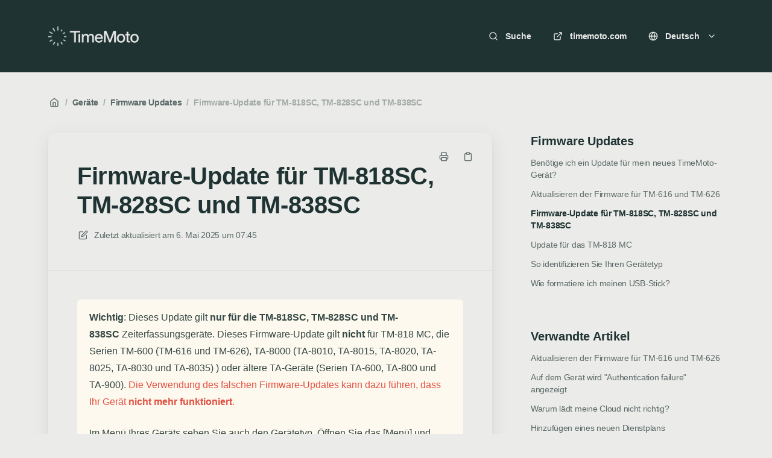

--- FILE ---
content_type: text/html; charset=utf-8
request_url: https://help.timemoto.com/de/articles/53-firmware-update-fuer-tm-818-tm-828-und-tm-838
body_size: 21530
content:
<!DOCTYPE html>
<html lang="de">
  <head prefix="og: http://ogp.me/ns#">
    <title>Firmware-Update für TM-818SC, TM-828SC und TM-838SC</title>
    <style>
      body {
        margin: 0;
      }
      .elevio-kb-wrapper {
        -webkit-box-align: center;
        -ms-flex-align: center;
        align-items: center;
        color: #3e4c59;
        display: -webkit-box;
        display: -ms-flexbox;
        display: flex;
        height: 100vh;
        -webkit-box-orient: vertical;
        -webkit-box-direction: normal;
        -ms-flex-direction: column;
        flex-direction: column;
        -webkit-box-pack: center;
        -ms-flex-pack: center;
        justify-content: center;
      }
      .elevio-kb-loading-spinner {
        -webkit-animation-name: elevio-kb-spin;
        animation-name: elevio-kb-spin;
        -webkit-animation-duration: 800ms;
        animation-duration: 800ms;
        -webkit-animation-iteration-count: infinite;
        animation-iteration-count: infinite;
        -webkit-animation-timing-function: linear;
        animation-timing-function: linear;
        block-size: 1.25rem;
        fill: #5644d8;
        inline-size: 1.25rem;
        padding: 0.25rem;
      }
      @-webkit-keyframes elevio-kb-spin {
        from {
          -webkit-transform: rotate(0deg);
          transform: rotate(0deg);
        }
        to {
          -webkit-transform: rotate(360deg);
          transform: rotate(360deg);
        }
      }
      @keyframes elevio-kb-spin {
        from {
          -webkit-transform: rotate(0deg);
          transform: rotate(0deg);
        }
        to {
          -webkit-transform: rotate(360deg);
          transform: rotate(360deg);
        }
      }
    </style>

     
    <link rel="canonical" href="https://help.timemoto.com/de/articles/53-firmware-update-fuer-tm-818sc-tm-828sc-und-tm-838sc" />
    <meta property="og:url" content="https://help.timemoto.com/de/articles/53-firmware-update-fuer-tm-818sc-tm-828sc-und-tm-838sc" />
      
 
  <meta name="keywords" content="time clock update firmware version new firmware firmware update current firmware version Update 3.3 Which is the latest time clock firmware Welches ist die aktuelle Firmware Zeiterfassungsgerät TimeMoto Gerät Update updaten aktualisieren 818 828 838 SC MIFARE card Mifare TM-818 TM-828 TM-838 TM-818 SC TM-828 SC Mifare Karte Karten Aktualisierung Upgrade upgrade upgraden welche richtige right correct korrekt"></meta>

<meta name="description" content=""></meta>
<meta property="og:description" content=""></meta>


<script type="application/ld+json">{"mainEntity":[{"@type":"Question","name":"Firmware-Update für TM-818SC, TM-828SC und TM-838SC","acceptedAnswer":{"@type":"Answer","text":"Wichtig: Dieses Update gilt nur für die TM-818SC, TM-828SC und TM-838SC Zeiterfassungsgeräte. Dieses Firmware-Update gilt nicht für TM-818 MC, die Serien TM-600 (TM-616 und TM-626), TA-8000 (TA-8010, TA-8015, TA-8020, TA-8025, TA-8030 und TA-8035) ) oder ältere TA-Geräte (Serien TA-600, TA-800 und TA-900). Die Verwendung des falschen Firmware-Updates kann dazu führen, dass Ihr Gerät nicht mehr funktioniert.\nIm Menü Ihres Geräts sehen Sie auch den Gerätetyp. Öffnen Sie das [Menü] und wählen Sie [Systeminfo]&gt; [Geräteinfo]. Unter \"Gerätename\" sehen Sie Ihren Gerätetyp.\nWir haben ein neues Firmware-Update für die TimeMoto TM-818SC-, TM-828SC- und TM-838SC-Zeiterfassungssysteme entwickelt.\nBitte beachten Sie: Sie müssen Ihre Firmware nur aktualisieren, wenn Ihre aktuelle Firmware-Version Ver 8.0.3.7-TM800-01, Ver 8.0.3.7-TM800 2.1, 8.0.3.7-TM800 2.4, Ver 8.0.3.7-TM800 3.0, Ver 8.0.3.7-TM800 3.1, Ver 8.0.3.7-TM800 3.3 oder Ver 8.0.3.7-TM800 3.4 lautet.\nWenn Ihre aktuelle Firmware-Version 3.7, 3.9 oder 4.1 ist, ist kein Update erforderlich. Diese Versionen bieten dieselben Funktionen und Leistungen; Unterschiede bestehen lediglich in der Kompatibilität mit bestimmten Hardwarekonfigurationen der Zeiterfassungssysteme.\nÜberprüfen Ihrer aktuellen Firmware-Version\nUm Ihre aktuelle Firmware-Version zu überprüfen, gehen Sie zu [Menü] &gt; [System Info] &gt; [Firmware Info]. Oben finden Sie die Firmware-Version:\n Firmware-Version 3.1\nFirmware-Update herunterladen\nUm Ihr Gerät zu aktualisieren, müssen Sie eine neue Firmware-Datei auf dem Gerät installieren. Klicken Sie hier, um die Update-Datei herunterzuladen und auf Ihrem Computer zu speichern.\nUpdate installieren\nEntpacken Sie die Datei nach dem Herunterladen.\n Klicken Sie mit der rechten Maustaste auf die Datei, um die Optionen zum Entpacken / Entpacken der Datei anzuzeigen\nSobald Sie die Dateien entpackt haben, wird eine Datei namens emfw.cfg angezeigt.\n Datei entpacken\nSchließen Sie einen USB-Stick an Ihren Computer an. Kopieren Sie die Datei emfw.cfg aus dem entpackten Ordner auf den Speicher.\n Kopieren der Datei auf den USB-Stick\nDas Kopieren der Datei auf den USB-Stick sollte nur wenige Sekunden dauern. Klicken Sie in Ihrem Fenster auf den Stick, um sicherzustellen, dass die Datei in das Stammverzeichnis des USB-Sticks kopiert wurde.\n Die Firmware-Datei wurde erfolgreich auf den USB-Stick kopiert\nStecken Sie anschließend den USB-Stick in den USB-Anschluss an der Seite Ihres TimeMoto-Geräts. Öffnen Sie das Menü des Systems und wählen Sie [Systemeinstellungen]. Drücken Sie [OK], um die Systemeinstellungen zu öffnen.\n Systemeinstellungen im Hauptmenü\nNavigieren Sie in [Systemeinstellungen] zu [USB Upgrade] und drücken Sie [OK].\n USB-Upgrade-Option in den Systemeinstellungen\nDas Gerät führt nun das Firmware-Update durch.\n Das System bereitet das Update der Firmware vor und wendet es an\nNachdem das Update erfolgreich abgeschlossen wurde, muss das System neu gestartet werden. Drücken Sie [OK], um ihr TimeMoto-Gerät neu zu starten.\n Starten Sie die Bestätigung nach dem Aktualisieren des Systems neu\nNach dem Neustart wurde das System aktualisiert!\nAktualisierte Firmware-Version prüfen\nUm Ihre aktualisierte Firmware-Version zu überprüfen, öffnen Sie das Menü Ihres Geräts und wählen Sie [Menu] &gt; [System Info] &gt; [Firmware Info]. Oben finden Sie die Firmware-Version.\n Aktualisierte Firmware-Version wird angezeigt\nWenn die Firmware-Version auf Ver 8.0.3.7-TM800 4.1 geändert wurde, haben Sie Ihr Gerät erfolgreich aktualisiert.\nNoch Fragen?Sie suchen nach Antworten, wissen aber nicht, wo Sie anfangen sollen? Werfen Sie einen Blick in unser Glossar! Dort finden Sie bereits viele Informationen zu TimeMoto. Wenn Sie weitere Unterstützung benötigen, kontaktieren Sie uns bitte über das Kontaktformular."}}],"@context":"http://schema.org","@type":"FAQPage","name":"Firmware-Update für TM-818SC, TM-828SC und TM-838SC","headline":"Firmware-Update für TM-818SC, TM-828SC und TM-838SC","author":{"@type":"Person","name":"Alexander Schmidt","image":"https://www.gravatar.com/avatar/51cceb5c14cba14b66c4bf343de787c2?e=aschmidt@safescan.com&s=300&d=https%3A%2F%2Fui-avatars.com%2Fapi%2F/Alexander%2BSchmidt/300/69D59A/FFF/2/0.40"},"copyrightHolder":{"@type":"Organization","name":"TimeMoto | v2"},"publisher":{"@type":"Organization","name":"TimeMoto | v2"},"url":"https://help.timemoto.com/de/articles/53-firmware-update-fuer-tm-818sc-tm-828sc-und-tm-838sc","image":null,"mainEntityOfPage":"https://help.timemoto.com/de/articles/53-firmware-update-fuer-tm-818sc-tm-828sc-und-tm-838sc","dateCreated":"2019-12-11","datePublished":"2025-05-06","dateModified":"2025-05-06"}</script> 

    <meta charset="utf-8" />
    <meta http-equiv="X-UA-Compatible" content="IE=edge" />
    <meta name="viewport" content="width=device-width, initial-scale=1" />

    
    <link rel="shortcut icon" type="image/png" href="https://csm-eu.timemoto.com/assets/favicon/favicon.ico" />
    

    <link rel="stylesheet" href="https://cdn.elev.io/kb/v2/themes/2/b2b1ed2b-1f59-4e07-b67c-d26c57e67119/styles.css" />
    <link rel="stylesheet" href="https://cdn.elev.io/kb/v2/deployed/5cf516f88188e/5d0f4bb1-3825-462b-89d4-b01924a17d43/styles-snippet.css" />

    <!-- <script
      src="https://js.sentry-cdn.com/7fb0ca92ae2d4dc49fffbe1b145e4511.min.js"
      crossorigin="anonymous"
    ></script> -->

    <script
      defer
      type="text/javascript"
      src="https://cdn.elev.io/kb/v2/themes/2/b2b1ed2b-1f59-4e07-b67c-d26c57e67119/localisation/de/lang.js"
    ></script>
    <script
      defer
      type="text/javascript"
      src="https://cdn.elev.io/kb/v2/deployed/5cf516f88188e/5d0f4bb1-3825-462b-89d4-b01924a17d43/localisation/de/lang-snippet.js"
    ></script>

    
    <script type="text/javascript" defer src="https://cdn.elev.io/kb/v2/themes/2/b2b1ed2b-1f59-4e07-b67c-d26c57e67119/script.js"></script>
    
  </head>

  <body class="logged-out article-page">
    <div id="kb-target">
      <div class="elevio-kb-wrapper">
        <svg class="elevio-kb-loading-spinner" viewBox="0 0 24 24">
          <path
            d="M9.65892 0.230582C11.9867 -0.232441 14.3995 0.00519931 16.5922 0.913451C18.7849 1.8217 20.6591 3.35977 21.9776 5.33316C23.2962 7.30655 24 9.62663 24 12H20C20 10.4178 19.5308 8.87104 18.6518 7.55544C17.7727 6.23985 16.5233 5.21447 15.0615 4.60897C13.5997 4.00347 11.9911 3.84504 10.4393 4.15372C8.88744 4.4624 7.46197 5.22433 6.34315 6.34315C5.22433 7.46197 4.4624 8.88744 4.15372 10.4393C3.84504 11.9911 4.00347 13.5997 4.60897 15.0615C5.21447 16.5233 6.23985 17.7727 7.55544 18.6518C8.87104 19.5308 10.4178 20 12 20V24C9.62663 24 7.30655 23.2962 5.33316 21.9776C3.35977 20.6591 1.8217 18.7849 0.913451 16.5922C0.00519943 14.3995 -0.232441 11.9867 0.230582 9.65892C0.693605 7.33115 1.83649 5.19295 3.51472 3.51472C5.19295 1.83649 7.33115 0.693605 9.65892 0.230582Z"
          />
        </svg>
      </div>
    </div>

    <script>
      window.companyUid = '5cf516f88188e';
      window.companyName = 'TimeMoto | v2';
      window.companyUrl = 'https://www.timemoto.com';
      window.whitelabelEnabled = false;
      window.feedbackEnabled = true;
      window.feedbackEmailFieldHidden = false;
      window.searchAsYouTypeEnabled = true;
      window.agentLoginEnabled = false;
      window.ssoEnabled = false;
      window.ssoForced = false;
      window.ssoUrl = '';
      window.cname = 'help.timemoto.com';
      window.subdomain = 'timemoto';
      window.languageId = 'de';
      window.baseUrl = 'https://help.timemoto.com';
      window.supportedLanguages = JSON.parse('[{"id":"cs","englishName":"Czech","nativeName":"čeština"},{"id":"de","englishName":"German","nativeName":"Deutsch"},{"id":"en","englishName":"English","nativeName":"English"},{"id":"es","englishName":"Spanish","nativeName":"Español"},{"id":"fi","englishName":"Finnish","nativeName":"Suomi"},{"id":"fr","englishName":"French","nativeName":"Français"},{"id":"it","englishName":"Italian","nativeName":"Italiano"},{"id":"nl","englishName":"Dutch","nativeName":"Nederlands"},{"id":"pl","englishName":"Polish","nativeName":"Polski"},{"id":"sv","englishName":"Swedish","nativeName":"Svenska"}]');
      window.initialData = JSON.parse('{"page":{"pageType":"article","articleId":"53","data":{"article":{"id":"53","title":"Firmware-Update für TM-818SC, TM-828SC und TM-838SC","slug":"53-firmware-update-fuer-tm-818sc-tm-828sc-und-tm-838sc","summary":null,"body":"\\u003Cblockquote class=\\"elevio-box-warning\\"\\u003E\\u003Cp\\u003E\\u003Cstrong\\u003EWichtig\\u003C\\u002Fstrong\\u003E: Dieses Update gilt \\u003Cstrong\\u003Enur f&uuml;r die TM-818SC, TM-828SC und TM-838SC&nbsp;\\u003C\\u002Fstrong\\u003EZeiterfassungsger&auml;te. Dieses Firmware-Update gilt \\u003Cstrong\\u003Enicht\\u003C\\u002Fstrong\\u003E f&uuml;r TM-818 MC, die Serien TM-600 (TM-616 und TM-626), TA-8000 (TA-8010, TA-8015, TA-8020, TA-8025, TA-8030 und TA-8035) ) oder &auml;ltere TA-Ger&auml;te (Serien TA-600, TA-800 und TA-900). \\u003Cspan style=\\"color: rgb(226, 80, 65);\\"\\u003EDie Verwendung des falschen Firmware-Updates kann dazu f&uuml;hren, dass Ihr Ger&auml;t \\u003Cstrong\\u003Enicht mehr funktioniert\\u003C\\u002Fstrong\\u003E.\\u003C\\u002Fspan\\u003E\\u003C\\u002Fp\\u003E\\u003Cp\\u003EIm Men&uuml; Ihres Ger&auml;ts sehen Sie auch den Ger&auml;tetyp. &Ouml;ffnen Sie das [Men&uuml;] und w&auml;hlen Sie [Systeminfo]&gt; [Ger&auml;teinfo]. Unter &quot;Ger&auml;tename&quot; sehen Sie Ihren Ger&auml;tetyp.\\u003C\\u002Fp\\u003E\\u003C\\u002Fblockquote\\u003E\\u003Cp\\u003EWir haben ein neues Firmware-Update f&uuml;r die TimeMoto TM-818SC-, TM-828SC- und TM-838SC-Zeiterfassungssysteme entwickelt.\\u003C\\u002Fp\\u003E\\u003Cp\\u003EBitte beachten Sie: Sie m&uuml;ssen Ihre Firmware nur aktualisieren, wenn Ihre aktuelle Firmware-Version \\u003Cstrong\\u003EVer 8.0.3.7-TM800-01, Ver 8.0.3.7-TM800 2.1, 8.0.3.7-TM800 2.4, Ver 8.0.3.7-TM800 3.0, Ver 8.0.3.7-TM800 3.1, Ver 8.0.3.7-TM800 3.3 oder Ver 8.0.3.7-TM800 3.4&nbsp;\\u003C\\u002Fstrong\\u003Elautet.\\u003C\\u002Fp\\u003E\\u003Cp\\u003EWenn Ihre aktuelle Firmware-Version \\u003Cstrong\\u003E3.7, 3.9 oder 4.1 ist\\u003C\\u002Fstrong\\u003E, ist \\u003Cstrong\\u003Ekein&nbsp;\\u003C\\u002Fstrong\\u003EUpdate erforderlich. Diese Versionen bieten dieselben Funktionen und Leistungen; Unterschiede bestehen lediglich in der Kompatibilit&auml;t mit bestimmten Hardwarekonfigurationen der Zeiterfassungssysteme.\\u003C\\u002Fp\\u003E\\u003Ch2\\u003E&Uuml;berpr&uuml;fen Ihrer aktuellen Firmware-Version\\u003C\\u002Fh2\\u003E\\u003Cp\\u003EUm Ihre aktuelle Firmware-Version zu &uuml;berpr&uuml;fen, gehen Sie zu [Men&uuml;] &gt; [System Info] &gt; [Firmware Info]. Oben finden Sie die Firmware-Version:\\u003C\\u002Fp\\u003E\\u003Cp\\u003E\\u003Cspan style=\'color: rgba(10, 10, 10, 0.8); font-family: \\"Open Sans\\", \\"Helvetica Neue\\", Helvetica, Arial, sans-serif; font-size: 16px; font-style: normal; font-variant-ligatures: normal; font-variant-caps: normal; font-weight: 400; letter-spacing: normal; orphans: 2; text-align: start; text-indent: 0px; text-transform: none; white-space: normal; widows: 2; word-spacing: 0px; -webkit-text-stroke-width: 0px; background-color: rgb(255, 255, 255); text-decoration-style: initial; text-decoration-color: initial; display: inline !important; float: none;\'\\u003E\\u003Cspan class=\\"fr-img-caption fr-fic fr-dib\\" style=\\"width: 322px;\\"\\u003E\\u003Cspan class=\\"fr-img-wrap\\"\\u003E\\u003Cimg src=\\"https:\\u002F\\u002Fcdn.elev.io\\u002Ffile\\u002Fuploads\\u002Ftu3JlGvXIL-7kLzHHnw7xieK13nr_GXFt6kPkoUBQl8\\u002FlGWfPZe_HDCse1SOh6fq0CZOoGqwVw8xSRxnitWvDWo\\u002FTM-800-3.1-2-s.png\\"\\u003E \\u003Cspan class=\\"fr-inner\\"\\u003EFirmware-Version 3.1\\u003C\\u002Fspan\\u003E\\u003C\\u002Fspan\\u003E\\u003C\\u002Fspan\\u003E\\u003C\\u002Fspan\\u003E\\u003C\\u002Fp\\u003E\\u003Ch2\\u003EFirmware-Update herunterladen\\u003C\\u002Fh2\\u003E\\u003Cp\\u003EUm Ihr Ger&auml;t zu aktualisieren, m&uuml;ssen Sie eine neue Firmware-Datei auf dem Ger&auml;t installieren. \\u003Ca href=\\"https:\\u002F\\u002Fsafescandownload.safescan.com\\u002FDownloads\\u002FTimeMoto-TM-FW-8xx-8xxSC-4.1.zip\\" rel=\\"noopener noreferrer\\" target=\\"_blank\\"\\u003EKlicken Sie hier\\u003C\\u002Fa\\u003E, um die Update-Datei herunterzuladen und auf Ihrem Computer zu speichern.\\u003C\\u002Fp\\u003E\\u003Ch2\\u003EUpdate installieren\\u003C\\u002Fh2\\u003E\\u003Cp\\u003EEntpacken Sie die Datei nach dem Herunterladen.\\u003C\\u002Fp\\u003E\\u003Cp\\u003E\\u003Cspan class=\\"fr-img-caption fr-fic fr-dib\\" style=\\"width: 420px;\\"\\u003E\\u003Cspan class=\\"fr-img-wrap\\"\\u003E\\u003Cbr\\u003E\\u003Cimg src=\\"https:\\u002F\\u002Fcdn.elev.io\\u002Ffile\\u002Fuploads\\u002Ftu3JlGvXIL-7kLzHHnw7xieK13nr_GXFt6kPkoUBQl8\\u002FfofqfQtnJL22JdBMyNpu0HcbVF6T6RgyljC0B367vZs\\u002FFirmware 800-1-owY.png\\"\\u003E \\u003Cspan class=\\"fr-inner\\"\\u003EKlicken Sie mit der rechten Maustaste auf die Datei, um die Optionen zum Entpacken \\u002F Entpacken der Datei anzuzeigen\\u003C\\u002Fspan\\u003E\\u003C\\u002Fspan\\u003E\\u003C\\u002Fspan\\u003E\\u003C\\u002Fp\\u003E\\u003Cp\\u003ESobald Sie die Dateien entpackt haben, wird eine Datei namens \\u003Cstrong\\u003Eemfw.cfg&nbsp;\\u003C\\u002Fstrong\\u003Eangezeigt.\\u003C\\u002Fp\\u003E\\u003Cp\\u003E\\u003Cspan class=\\"fr-img-caption fr-fic fr-dib\\" style=\\"width: 420px;\\"\\u003E\\u003Cspan class=\\"fr-img-wrap\\"\\u003E\\u003Cimg src=\\"https:\\u002F\\u002Fcdn.elev.io\\u002Ffile\\u002Fuploads\\u002Ftu3JlGvXIL-7kLzHHnw7xieK13nr_GXFt6kPkoUBQl8\\u002FKyBzE0-b0gSuSo8rhweL5sfAkGZSFAYvy4tQUcF85QE\\u002FFirmware 600-2-uzw.png\\"\\u003E \\u003Cspan class=\\"fr-inner\\"\\u003EDatei entpacken\\u003C\\u002Fspan\\u003E\\u003C\\u002Fspan\\u003E\\u003C\\u002Fspan\\u003E\\u003C\\u002Fp\\u003E\\u003Cp\\u003ESchlie&szlig;en Sie einen USB-Stick an Ihren Computer an. Kopieren Sie die Datei \\u003Cstrong\\u003Eemfw.cfg\\u003C\\u002Fstrong\\u003E aus dem entpackten Ordner auf den Speicher.\\u003C\\u002Fp\\u003E\\u003Cp\\u003E\\u003Cspan class=\\"fr-img-caption fr-fic fr-dib\\" style=\\"width: 420px;\\"\\u003E\\u003Cspan class=\\"fr-img-wrap\\"\\u003E\\u003Cimg src=\\"https:\\u002F\\u002Fcdn.elev.io\\u002Ffile\\u002Fuploads\\u002Ftu3JlGvXIL-7kLzHHnw7xieK13nr_GXFt6kPkoUBQl8\\u002Fikea7WlYI8Yii-E5WBrBLreInekLo1mxSJs_BjexYCE\\u002FFirmware 600-3-jBc.png\\"\\u003E \\u003Cspan class=\\"fr-inner\\"\\u003EKopieren der Datei auf den USB-Stick\\u003C\\u002Fspan\\u003E\\u003C\\u002Fspan\\u003E\\u003C\\u002Fspan\\u003E\\u003C\\u002Fp\\u003E\\u003Cp\\u003EDas Kopieren der Datei auf den USB-Stick sollte nur wenige Sekunden dauern. Klicken Sie in Ihrem Fenster auf den Stick, um sicherzustellen, dass die Datei in das Stammverzeichnis des USB-Sticks kopiert wurde.\\u003C\\u002Fp\\u003E\\u003Cp\\u003E\\u003Cspan class=\\"fr-img-caption fr-fic fr-dib\\" style=\\"width: 420px;\\"\\u003E\\u003Cspan class=\\"fr-img-wrap\\"\\u003E\\u003Cimg src=\\"https:\\u002F\\u002Fcdn.elev.io\\u002Ffile\\u002Fuploads\\u002Ftu3JlGvXIL-7kLzHHnw7xieK13nr_GXFt6kPkoUBQl8\\u002F5sThjySGdT_gUgiJ81cLXIqhY-00Wt8HJNymdZoJ3dk\\u002FFirmware 600-4-Ncg.png\\"\\u003E \\u003Cspan class=\\"fr-inner\\"\\u003EDie Firmware-Datei wurde erfolgreich auf den USB-Stick kopiert\\u003C\\u002Fspan\\u003E\\u003C\\u002Fspan\\u003E\\u003C\\u002Fspan\\u003E\\u003C\\u002Fp\\u003E\\u003Cp\\u003EStecken Sie anschlie&szlig;end den USB-Stick in den USB-Anschluss an der Seite Ihres TimeMoto-Ger&auml;ts. &Ouml;ffnen Sie das Men&uuml; des Systems und w&auml;hlen Sie [Systemeinstellungen]. Dr&uuml;cken Sie [OK], um die Systemeinstellungen zu &ouml;ffnen.\\u003C\\u002Fp\\u003E\\u003Cp\\u003E\\u003Cspan class=\\"fr-img-caption fr-fic fr-dib\\" style=\\"width: 322px;\\"\\u003E\\u003Cspan class=\\"fr-img-wrap\\"\\u003E\\u003Cimg src=\\"https:\\u002F\\u002Fcdn.elev.io\\u002Ffile\\u002Fuploads\\u002Ftu3JlGvXIL-7kLzHHnw7xieK13nr_GXFt6kPkoUBQl8\\u002FXRN9MD1a-KmJDmnKJ4d0jyUYs9ytNnRLdGGgRlZtrwQ\\u002FFirmware 600-5-G-Q.png\\"\\u003E \\u003Cspan class=\\"fr-inner\\"\\u003ESystemeinstellungen im Hauptmen&uuml;\\u003C\\u002Fspan\\u003E\\u003C\\u002Fspan\\u003E\\u003C\\u002Fspan\\u003E\\u003C\\u002Fp\\u003E\\u003Cp\\u003ENavigieren Sie in [Systemeinstellungen] zu [USB Upgrade] und dr&uuml;cken Sie [OK].\\u003C\\u002Fp\\u003E\\u003Cp\\u003E\\u003Cspan class=\\"fr-img-caption fr-fic fr-dib\\" style=\\"width: 322px;\\"\\u003E\\u003Cspan class=\\"fr-img-wrap\\"\\u003E\\u003Cimg src=\\"https:\\u002F\\u002Fcdn.elev.io\\u002Ffile\\u002Fuploads\\u002Ftu3JlGvXIL-7kLzHHnw7xieK13nr_GXFt6kPkoUBQl8\\u002Fg1ntSYFAuo-XNYw_KoGLvX8ikqlEViX4H-ZUSJrdfU4\\u002FFirmware 600-6-R_c.png\\"\\u003E \\u003Cspan class=\\"fr-inner\\"\\u003EUSB-Upgrade-Option in den Systemeinstellungen\\u003C\\u002Fspan\\u003E\\u003C\\u002Fspan\\u003E\\u003C\\u002Fspan\\u003E\\u003C\\u002Fp\\u003E\\u003Cp\\u003EDas Ger&auml;t f&uuml;hrt nun das Firmware-Update durch.\\u003C\\u002Fp\\u003E\\u003Cp\\u003E\\u003Cspan class=\\"fr-img-caption fr-fic fr-dib\\" style=\\"width: 322px;\\"\\u003E\\u003Cspan class=\\"fr-img-wrap\\"\\u003E\\u003Cimg src=\\"https:\\u002F\\u002Fcdn.elev.io\\u002Ffile\\u002Fuploads\\u002Ftu3JlGvXIL-7kLzHHnw7xieK13nr_GXFt6kPkoUBQl8\\u002FXUuK-GnqaFCtbg5ffdmjCrSugqqHbQ3fZgk7xYxpLvY\\u002FFirmware 600-7-Bs0.png\\"\\u003E \\u003Cspan class=\\"fr-inner\\"\\u003EDas System bereitet das Update der Firmware vor und wendet es an\\u003C\\u002Fspan\\u003E\\u003C\\u002Fspan\\u003E\\u003C\\u002Fspan\\u003E\\u003C\\u002Fp\\u003E\\u003Cp\\u003ENachdem das Update erfolgreich abgeschlossen wurde, muss das System neu gestartet werden. Dr&uuml;cken Sie [OK], um ihr TimeMoto-Ger&auml;t neu zu starten.\\u003C\\u002Fp\\u003E\\u003Cp\\u003E\\u003Cspan class=\\"fr-img-caption fr-fic fr-dib\\" style=\\"width: 322px;\\"\\u003E\\u003Cspan class=\\"fr-img-wrap\\"\\u003E\\u003Cimg src=\\"https:\\u002F\\u002Fcdn.elev.io\\u002Ffile\\u002Fuploads\\u002Ftu3JlGvXIL-7kLzHHnw7xieK13nr_GXFt6kPkoUBQl8\\u002F4N7xRVTXKshPMArC0eMQCRvaA6bfejpucHbE9_uqHs8\\u002FFirmware 600-8-9CE.png\\"\\u003E \\u003Cspan class=\\"fr-inner\\"\\u003EStarten Sie die Best&auml;tigung nach dem Aktualisieren des Systems neu\\u003C\\u002Fspan\\u003E\\u003C\\u002Fspan\\u003E\\u003C\\u002Fspan\\u003E\\u003C\\u002Fp\\u003E\\u003Cp\\u003ENach dem Neustart wurde das System aktualisiert!\\u003C\\u002Fp\\u003E\\u003Ch2\\u003EAktualisierte Firmware-Version pr&uuml;fen\\u003C\\u002Fh2\\u003E\\u003Cp\\u003EUm Ihre aktualisierte Firmware-Version zu &uuml;berpr&uuml;fen, &ouml;ffnen Sie das Men&uuml; Ihres Ger&auml;ts und w&auml;hlen Sie [Menu] &gt; [System Info] &gt; [Firmware Info]. Oben finden Sie die Firmware-Version.\\u003C\\u002Fp\\u003E\\u003Cp\\u003E\\u003Cspan class=\\"fr-img-caption fr-fic fr-dib\\" style=\\"width: 322px;\\"\\u003E\\u003Cspan class=\\"fr-img-wrap\\"\\u003E\\u003Cimg src=\\"https:\\u002F\\u002Fcdn.elev.io\\u002Ffile\\u002Fuploads\\u002Ftu3JlGvXIL-7kLzHHnw7xieK13nr_GXFt6kPkoUBQl8\\u002FAPgRdvt5QOJ8T_i4C86yYqBXnvRnz2mFdtavLJBbfsg\\u002FVer 8.0.3.7-TM800 3.3-24k.png\\"\\u003E \\u003Cspan class=\\"fr-inner\\"\\u003EAktualisierte Firmware-Version wird angezeigt\\u003C\\u002Fspan\\u003E\\u003C\\u002Fspan\\u003E\\u003C\\u002Fspan\\u003E\\u003C\\u002Fp\\u003E\\u003Cp\\u003EWenn die Firmware-Version auf \\u003Cstrong\\u003EVer 8.0.3.7-TM800 4.1&nbsp;\\u003C\\u002Fstrong\\u003Ege&auml;ndert wurde, haben Sie Ihr Ger&auml;t erfolgreich aktualisiert.\\u003C\\u002Fp\\u003E\\u003Chr\\u003E\\u003Cblockquote\\u003E\\u003Cp\\u003E\\u003Cstrong\\u003ENoch Fragen?\\u003C\\u002Fstrong\\u003E\\u003Cbr\\u003ESie suchen nach Antworten, wissen aber nicht, wo Sie anfangen sollen? Werfen Sie einen Blick in unser \\u003Cspan aria-label=\\"Glossar\\" data-elevio-article=\\"139\\"\\u003EGlossar\\u003C\\u002Fspan\\u003E! Dort finden Sie bereits viele Informationen zu TimeMoto. Wenn Sie weitere Unterst&uuml;tzung ben&ouml;tigen, kontaktieren Sie uns bitte &uuml;ber das \\u003Ca href=\\"https:\\u002F\\u002Fwww.timemoto.com\\u002Fde-de\\u002Fcontact-support\\" rel=\\"noopener noreferrer\\" target=\\"_blank\\"\\u003EKontaktformular\\u003C\\u002Fa\\u003E.\\u003C\\u002Fp\\u003E\\u003C\\u002Fblockquote\\u003E","bodyText":"Wichtig: Dieses Update gilt nur für die TM-818SC, TM-828SC und TM-838SC Zeiterfassungsgeräte. Dieses Firmware-Update gilt nicht für TM-818 MC, die Serien TM-600 (TM-616 und TM-626), TA-8000 (TA-8010, TA-8015, TA-8020, TA-8025, TA-8030 und TA-8035) ) oder ältere TA-Geräte (Serien TA-600, TA-800 und TA-900). Die Verwendung des falschen Firmware-Updates kann dazu führen, dass Ihr Gerät nicht mehr funktioniert.\\nIm Menü Ihres Geräts sehen Sie auch den Gerätetyp. Öffnen Sie das [Menü] und wählen Sie [Systeminfo]&gt; [Geräteinfo]. Unter \\"Gerätename\\" sehen Sie Ihren Gerätetyp.\\nWir haben ein neues Firmware-Update für die TimeMoto TM-818SC-, TM-828SC- und TM-838SC-Zeiterfassungssysteme entwickelt.\\nBitte beachten Sie: Sie müssen Ihre Firmware nur aktualisieren, wenn Ihre aktuelle Firmware-Version Ver 8.0.3.7-TM800-01, Ver 8.0.3.7-TM800 2.1, 8.0.3.7-TM800 2.4, Ver 8.0.3.7-TM800 3.0, Ver 8.0.3.7-TM800 3.1, Ver 8.0.3.7-TM800 3.3 oder Ver 8.0.3.7-TM800 3.4 lautet.\\nWenn Ihre aktuelle Firmware-Version 3.7, 3.9 oder 4.1 ist, ist kein Update erforderlich. Diese Versionen bieten dieselben Funktionen und Leistungen; Unterschiede bestehen lediglich in der Kompatibilität mit bestimmten Hardwarekonfigurationen der Zeiterfassungssysteme.\\nÜberprüfen Ihrer aktuellen Firmware-Version\\nUm Ihre aktuelle Firmware-Version zu überprüfen, gehen Sie zu [Menü] &gt; [System Info] &gt; [Firmware Info]. Oben finden Sie die Firmware-Version:\\n Firmware-Version 3.1\\nFirmware-Update herunterladen\\nUm Ihr Gerät zu aktualisieren, müssen Sie eine neue Firmware-Datei auf dem Gerät installieren. Klicken Sie hier, um die Update-Datei herunterzuladen und auf Ihrem Computer zu speichern.\\nUpdate installieren\\nEntpacken Sie die Datei nach dem Herunterladen.\\n Klicken Sie mit der rechten Maustaste auf die Datei, um die Optionen zum Entpacken \\u002F Entpacken der Datei anzuzeigen\\nSobald Sie die Dateien entpackt haben, wird eine Datei namens emfw.cfg angezeigt.\\n Datei entpacken\\nSchließen Sie einen USB-Stick an Ihren Computer an. Kopieren Sie die Datei emfw.cfg aus dem entpackten Ordner auf den Speicher.\\n Kopieren der Datei auf den USB-Stick\\nDas Kopieren der Datei auf den USB-Stick sollte nur wenige Sekunden dauern. Klicken Sie in Ihrem Fenster auf den Stick, um sicherzustellen, dass die Datei in das Stammverzeichnis des USB-Sticks kopiert wurde.\\n Die Firmware-Datei wurde erfolgreich auf den USB-Stick kopiert\\nStecken Sie anschließend den USB-Stick in den USB-Anschluss an der Seite Ihres TimeMoto-Geräts. Öffnen Sie das Menü des Systems und wählen Sie [Systemeinstellungen]. Drücken Sie [OK], um die Systemeinstellungen zu öffnen.\\n Systemeinstellungen im Hauptmenü\\nNavigieren Sie in [Systemeinstellungen] zu [USB Upgrade] und drücken Sie [OK].\\n USB-Upgrade-Option in den Systemeinstellungen\\nDas Gerät führt nun das Firmware-Update durch.\\n Das System bereitet das Update der Firmware vor und wendet es an\\nNachdem das Update erfolgreich abgeschlossen wurde, muss das System neu gestartet werden. Drücken Sie [OK], um ihr TimeMoto-Gerät neu zu starten.\\n Starten Sie die Bestätigung nach dem Aktualisieren des Systems neu\\nNach dem Neustart wurde das System aktualisiert!\\nAktualisierte Firmware-Version prüfen\\nUm Ihre aktualisierte Firmware-Version zu überprüfen, öffnen Sie das Menü Ihres Geräts und wählen Sie [Menu] &gt; [System Info] &gt; [Firmware Info]. Oben finden Sie die Firmware-Version.\\n Aktualisierte Firmware-Version wird angezeigt\\nWenn die Firmware-Version auf Ver 8.0.3.7-TM800 4.1 geändert wurde, haben Sie Ihr Gerät erfolgreich aktualisiert.\\nNoch Fragen?Sie suchen nach Antworten, wissen aber nicht, wo Sie anfangen sollen? Werfen Sie einen Blick in unser Glossar! Dort finden Sie bereits viele Informationen zu TimeMoto. Wenn Sie weitere Unterstützung benötigen, kontaktieren Sie uns bitte über das Kontaktformular.","keywords":["time clock","update","firmware version","new firmware","firmware update","current firmware version","Update 3.3","Which","is","the","latest","time","clock","firmware","Welches","ist","die","aktuelle","Firmware","Zeiterfassungsgerät","TimeMoto Gerät","Update","updaten","aktualisieren","818","828","838","SC","MIFARE card","Mifare","TM-818","TM-828","TM-838","TM-818 SC","TM-828 SC","Mifare Karte","Karten","Aktualisierung","Upgrade","upgrade","upgraden","welche","richtige","right","correct","korrekt"],"accessControl":{"access":"PUBLIC","isInternal":false,"smartGroups":[]},"featuredImageUrl":null,"createdAt":1576053250000,"lastUpdatedAt":1746517822000,"lastPublishedAt":1746517514000,"author":{"id":"18546","name":"Alexander Schmidt","avatar":"https:\\u002F\\u002Fwww.gravatar.com\\u002Favatar\\u002F51cceb5c14cba14b66c4bf343de787c2?e=aschmidt@safescan.com&s=300&d=https%3A%2F%2Fui-avatars.com%2Fapi%2F\\u002FAlexander%2BSchmidt\\u002F300\\u002F69D59A\\u002FFFF\\u002F2\\u002F0.40"},"wordCount":511,"category":{"id":"15","title":"Firmware Updates","slug":"15-firmware-updates","featuredImageUrl":null,"articles":{"results":[{"id":"131","title":"Benötige ich ein Update für mein neues TimeMoto-Gerät?","slug":"131-benoetige-ich-ein-update-fuer-mein-neues-timemoto-geraet","summary":null,"lastPublishedAt":1678704185000,"accessControl":{"access":"PUBLIC","isInternal":false}},{"id":"38","title":"Aktualisieren der Firmware für TM-616 und TM-626","slug":"38-aktualisieren-der-firmware-fuer-tm-616-und-tm-626","summary":null,"lastPublishedAt":1748951855000,"accessControl":{"access":"PUBLIC","isInternal":false}},{"id":"53","title":"Firmware-Update für TM-818SC, TM-828SC und TM-838SC","slug":"53-firmware-update-fuer-tm-818sc-tm-828sc-und-tm-838sc","summary":null,"lastPublishedAt":1746517514000,"accessControl":{"access":"PUBLIC","isInternal":false}},{"id":"130","title":"Update für das TM-818 MC","slug":"130-update-fuer-das-tm-818-mc","summary":null,"lastPublishedAt":1706186229000,"accessControl":{"access":"PUBLIC","isInternal":false}},{"id":"55","title":"So identifizieren Sie Ihren Gerätetyp","slug":"55-so-identifizieren-sie-ihren-geraetetyp","summary":null,"lastPublishedAt":1678704806000,"accessControl":{"access":"PUBLIC","isInternal":false}},{"id":"160","title":"Wie formatiere ich meinen USB-Stick?","slug":"160-wie-formatiere-ich-meinen-usb-stick","summary":null,"lastPublishedAt":1699868707000,"accessControl":{"access":"PUBLIC","isInternal":false}}],"pageInfo":{"totalCount":6}},"parentCategory":{"id":"3","title":"Geräte","slug":"3-geraete","featuredImageUrl":null,"articles":{"results":[],"pageInfo":{"totalCount":0}}},"subCategories":[]}},"relatedArticles":{"results":[{"id":"38","title":"Aktualisieren der Firmware für TM-616 und TM-626","slug":"38-aktualisieren-der-firmware-fuer-tm-616-und-tm-626","summary":null,"lastPublishedAt":1748951855000,"category":{"id":"15"},"accessControl":{"access":"PUBLIC","isInternal":false}},{"id":"52","title":"Auf dem Gerät wird \\"Authentication failure\\" angezeigt","slug":"52-auf-dem-geraet-wird-authentication-failure-angezeigt","summary":null,"lastPublishedAt":1713855394000,"category":{"id":"14"},"accessControl":{"access":"PUBLIC","isInternal":false}},{"id":"85","title":"Warum lädt meine Cloud nicht richtig?","slug":"85-warum-laedt-meine-cloud-nicht-richtig","summary":null,"lastPublishedAt":1733142689000,"category":{"id":"31"},"accessControl":{"access":"PUBLIC","isInternal":false}},{"id":"68","title":"Hinzufügen eines neuen Dienstplans","slug":"68-hinzufuegen-eines-neuen-dienstplans","summary":null,"lastPublishedAt":1747747062000,"category":{"id":"7"},"accessControl":{"access":"PUBLIC","isInternal":false}},{"id":"55","title":"So identifizieren Sie Ihren Gerätetyp","slug":"55-so-identifizieren-sie-ihren-geraetetyp","summary":null,"lastPublishedAt":1678704806000,"category":{"id":"15"},"accessControl":{"access":"PUBLIC","isInternal":false}}],"pageInfo":{"totalCount":66}}}},"categoryTree":{"categories":[{"id":"1","title":"Einführung","slug":"1-einfuehrung","featuredImageUrl":null,"articles":{"results":[{"id":"62","title":"Neu bei TimeMoto. Wo soll ich anfangen?","slug":"62-neu-bei-timemoto-wo-soll-ich-anfangen","summary":"Wissen Sie nicht wo Sie anfangen sollen? Wir können gemeinsam durch die ersten Fragen gehen.","lastPublishedAt":1746513329000,"accessControl":{"access":"PUBLIC","isInternal":false}},{"id":"212","title":"Ich möchte ein Gerät einrichten, das bereits zuvor verwendet wurde","slug":"212-ich-moechte-ein-geraet-einrichten-das-bereits-zuvor-verwendet-wurde","summary":"Dies ist eine Einrichtungsanleitung speziell für gebrauchte Geräte.","lastPublishedAt":1744880971000,"accessControl":{"access":"PUBLIC","isInternal":false}},{"id":"10","title":"Ich möchte mein neues Cloud-Konto einrichten","slug":"10-ich-moechte-mein-neues-cloud-konto-einrichten","summary":"Nachdem Sie Ihre kostenlose Testversion gestartet haben, können Sie Ihr Konto in wenigen einfachen Schritten einrichten.","lastPublishedAt":1744881270000,"accessControl":{"access":"PUBLIC","isInternal":false}},{"id":"64","title":"Erster Überblick","slug":"64-erster-ueberblick","summary":null,"lastPublishedAt":1744801586000,"accessControl":{"access":"PUBLIC","isInternal":false}},{"id":"12","title":"Erste Schritte","slug":"12-erste-schritte","summary":null,"lastPublishedAt":1685965424000,"accessControl":{"access":"PUBLIC","isInternal":false}},{"id":"32","title":"Einführung für Mitarbeiter","slug":"32-einfuehrung-fuer-mitarbeiter","summary":null,"lastPublishedAt":1725874648000,"accessControl":{"access":"PUBLIC","isInternal":false}},{"id":"80","title":"Neuerungen nach einem Cloud-Upgrade","slug":"80-neuerungen-nach-einem-cloud-upgrade","summary":null,"lastPublishedAt":1685965517000,"accessControl":{"access":"PUBLIC","isInternal":false}},{"id":"172","title":"Kostenlose Testphase von TimeMoto","slug":"172-kostenlose-testphase-von-timemoto","summary":null,"lastPublishedAt":1714994298000,"accessControl":{"access":"PUBLIC","isInternal":false}}],"pageInfo":{"totalCount":8}},"parentCategory":null,"subCategories":[]},{"id":"19","title":"Häufig gestellte Fragen","slug":"19-haeufig-gestellte-fragen","featuredImageUrl":null,"articles":{"results":[{"id":"139","title":"Glossar","slug":"139-glossar","summary":null,"lastPublishedAt":1744101353000,"accessControl":{"access":"PUBLIC","isInternal":false}},{"id":"183","title":"Wie kann ich einen neuen TimeMoto-Plan erwerben?","slug":"183-wie-kann-ich-einen-neuen-timemoto-plan-erwerben","summary":null,"lastPublishedAt":1745913048000,"accessControl":{"access":"PUBLIC","isInternal":false}},{"id":"105","title":"Wie kann ich mein TimeMoto-Gerät mit der Cloud verbinden?","slug":"105-wie-kann-ich-mein-timemoto-geraet-mit-der-cloud-verbinden","summary":null,"lastPublishedAt":1685965874000,"accessControl":{"access":"PUBLIC","isInternal":false}},{"id":"109","title":"Wie kann ich Feiertage ändern?","slug":"109-wie-kann-ich-feiertage-aendern","summary":null,"lastPublishedAt":1685967628000,"accessControl":{"access":"PUBLIC","isInternal":false}},{"id":"107","title":"How can I change my Support Centre\'s language?","slug":"107-how-can-i-change-my-support-centre-s-language","summary":null,"lastPublishedAt":1678695632000,"accessControl":{"access":"PUBLIC","isInternal":false}},{"id":"82","title":"Welche Smartphone-App verwende ich?","slug":"82-welche-smartphone-app-verwende-ich","summary":null,"lastPublishedAt":1744119151000,"accessControl":{"access":"PUBLIC","isInternal":false}},{"id":"150","title":"Kann ich den FP-150 Fingerabdruck-Scanner mit TimeMoto Cloud verwenden?","slug":"150-kann-ich-den-fp-150-fingerabdruck-scanner-mit-timemoto-cloud-verwenden","summary":null,"lastPublishedAt":1695111797000,"accessControl":{"access":"PUBLIC","isInternal":false}},{"id":"161","title":"Ich habe eine E-Mail über die Inaktivität meines Kontos erhalten. Warum ist das so?","slug":"161-ich-habe-eine-e-mail-ueber-die-inaktivitaet-meines-kontos-erhalten-warum-ist-das-so","summary":null,"lastPublishedAt":1699621950000,"accessControl":{"access":"PUBLIC","isInternal":false}}],"pageInfo":{"totalCount":8}},"parentCategory":null,"subCategories":[{"id":"31","title":"Troubleshooting","slug":"31-troubleshooting","featuredImageUrl":null,"articles":{"results":[{"id":"116","title":"Wie finde ich Support?","slug":"116-wie-finde-ich-support","summary":null,"lastPublishedAt":1731404162000,"accessControl":{"access":"PUBLIC","isInternal":false}},{"id":"118","title":"Mein Gerät zeigt in den Cloud-Einstellungen einen roten Punkt an. Was kann ich tun?","slug":"118-mein-geraet-zeigt-in-den-cloud-einstellungen-einen-roten-punkt-an-was-kann-ich-tun","summary":null,"lastPublishedAt":1731404188000,"accessControl":{"access":"PUBLIC","isInternal":false}},{"id":"85","title":"Warum lädt meine Cloud nicht richtig?","slug":"85-warum-laedt-meine-cloud-nicht-richtig","summary":null,"lastPublishedAt":1733142689000,"accessControl":{"access":"PUBLIC","isInternal":false}},{"id":"119","title":"Die Seriennummer meines TM-Geräts ist bereits in Benutzung. Was kann ich tun?","slug":"119-die-seriennummer-meines-tm-geraets-ist-bereits-in-benutzung-was-kann-ich-tun","summary":null,"lastPublishedAt":1731404525000,"accessControl":{"access":"PUBLIC","isInternal":false}},{"id":"140","title":"Meine gearbeiteten Stunden stimmen nicht mit meinen Buchungszeiten überein. Warum?","slug":"140-meine-gearbeiteten-stunden-stimmen-nicht-mit-meinen-buchungszeiten-ueberein-warum","summary":null,"lastPublishedAt":1734353813000,"accessControl":{"access":"PUBLIC","isInternal":false}},{"id":"141","title":"Meine Abwesenheitszeiten stimmen nicht. Warum?","slug":"141-meine-abwesenheitszeiten-stimmen-nicht-warum","summary":null,"lastPublishedAt":1734353693000,"accessControl":{"access":"PUBLIC","isInternal":false}},{"id":"142","title":"Mein Zeitbericht und der Freizeitausgleich haben verschiedene Salden. Warum?","slug":"142-mein-zeitbericht-und-der-freizeitausgleich-haben-verschiedene-salden-warum","summary":null,"lastPublishedAt":1734353600000,"accessControl":{"access":"PUBLIC","isInternal":false}},{"id":"155","title":"Ich kann mit meinem Mobilgerät nicht ein-\\u002Fausbuchen. Was kann ich tun?","slug":"155-ich-kann-mit-meinem-mobilgeraet-nicht-ein-ausbuchen-was-kann-ich-tun","summary":null,"lastPublishedAt":1734351937000,"accessControl":{"access":"PUBLIC","isInternal":false}},{"id":"202","title":"Ich möchte mein Passwort zurücksetzen","slug":"202-ich-moechte-mein-passwort-zuruecksetzen","summary":null,"lastPublishedAt":1734338816000,"accessControl":{"access":"PUBLIC","isInternal":false}},{"id":"203","title":"Ich erhalte keine E-Mails von TimeMoto","slug":"203-ich-erhalte-keine-e-mails-von-timemoto","summary":null,"lastPublishedAt":1733142317000,"accessControl":{"access":"PUBLIC","isInternal":false}}],"pageInfo":{"totalCount":10}}}]},{"id":"3","title":"Geräte","slug":"3-geraete","featuredImageUrl":null,"articles":{"results":[],"pageInfo":{"totalCount":0}},"parentCategory":null,"subCategories":[{"id":"11","title":"Einstiegshilfe","slug":"11-einstiegshilfe","featuredImageUrl":null,"articles":{"results":[{"id":"33","title":"Einrichtung Ihres TimeMoto Zeiterfassungsgerätes","slug":"33-einrichtung-ihres-timemoto-zeiterfassungsgeraetes","summary":null,"lastPublishedAt":1714993896000,"accessControl":{"access":"PUBLIC","isInternal":false}},{"id":"51","title":"Anschließen Ihres TimeMoto-Geräts","slug":"51-anschlie-en-ihres-timemoto-geraets","summary":null,"lastPublishedAt":1685971996000,"accessControl":{"access":"PUBLIC","isInternal":false}},{"id":"66","title":"TA-8000er Geräte mit der TimeMoto Cloud 2 verbinden","slug":"66-ta-8000er-geraete-mit-der-timemoto-cloud-2-verbinden","summary":null,"lastPublishedAt":1685972029000,"accessControl":{"access":"PUBLIC","isInternal":false}}],"pageInfo":{"totalCount":3}}},{"id":"12","title":"Die Grundlagen","slug":"12-die-grundlagen","featuredImageUrl":null,"articles":{"results":[{"id":"34","title":"Anwesenheiten auf einem TimeMoto Gerät erfassen","slug":"34-anwesenheiten-auf-einem-timemoto-geraet-erfassen","summary":null,"lastPublishedAt":1685972896000,"accessControl":{"access":"PUBLIC","isInternal":false}},{"id":"35","title":"Auf dem Gerätebildschirm angezeigte Symbole","slug":"35-auf-dem-geraetebildschirm-angezeigte-symbole","summary":null,"lastPublishedAt":1685972925000,"accessControl":{"access":"PUBLIC","isInternal":false}},{"id":"36","title":"RFID, Fingerabdrücke und Gesichter registrieren","slug":"36-rfid-fingerabdruecke-und-gesichter-registrieren","summary":null,"lastPublishedAt":1685972971000,"accessControl":{"access":"PUBLIC","isInternal":false}},{"id":"37","title":"Projekte verwenden","slug":"37-projekte-verwenden","summary":null,"lastPublishedAt":1709562735000,"accessControl":{"access":"PUBLIC","isInternal":false}},{"id":"39","title":"Buchstaben und Sonderzeichen eingeben","slug":"39-buchstaben-und-sonderzeichen-eingeben","summary":null,"lastPublishedAt":1731398222000,"accessControl":{"access":"PUBLIC","isInternal":false}},{"id":"40","title":"Benutzer auf einem TimeMoto-Gerät verwalten","slug":"40-benutzer-auf-einem-timemoto-geraet-verwalten","summary":null,"lastPublishedAt":1747744266000,"accessControl":{"access":"PUBLIC","isInternal":false}},{"id":"41","title":"Daten auf dem TimeMoto-Gerät verwalten","slug":"41-daten-auf-dem-timemoto-geraet-verwalten","summary":null,"lastPublishedAt":1709562749000,"accessControl":{"access":"PUBLIC","isInternal":false}}],"pageInfo":{"totalCount":7}}},{"id":"13","title":"Fortgeschrittene Verwendungsszenarien","slug":"13-fortgeschrittene-verwendungsszenarien","featuredImageUrl":null,"articles":{"results":[{"id":"42","title":"Einstellung von Sommer-\\u002FWinterzeit","slug":"42-einstellung-von-sommer-winterzeit","summary":null,"lastPublishedAt":1685973396000,"accessControl":{"access":"PUBLIC","isInternal":false}},{"id":"43","title":"Zurücksetzen Ihres Geräts","slug":"43-zuruecksetzen-ihres-geraets","summary":null,"lastPublishedAt":1685973383000,"accessControl":{"access":"PUBLIC","isInternal":false}},{"id":"45","title":"Daten von Ihrem Gerät löschen","slug":"45-daten-von-ihrem-geraet-loeschen","summary":null,"lastPublishedAt":1690290811000,"accessControl":{"access":"PUBLIC","isInternal":false}},{"id":"44","title":"Nach Drücken der [Menu]-Taste erscheint “Identifizieren” auf dem Bildschirm. Was muss ich tun?","slug":"44-nach-druecken-der-menu-taste-erscheint-identifizieren-auf-dem-bildschirm-was-muss-ich-tun","summary":null,"lastPublishedAt":1685973323000,"accessControl":{"access":"PUBLIC","isInternal":false}}],"pageInfo":{"totalCount":4}}},{"id":"14","title":"Zusätzliche Informationen \\u002F Troubleshooting","slug":"14-zusaetzliche-informationen-troubleshooting","featuredImageUrl":null,"articles":{"results":[{"id":"46","title":"Gerät verbindet sich nicht per WLAN","slug":"46-geraet-verbindet-sich-nicht-per-wlan","summary":null,"lastPublishedAt":1709632726000,"accessControl":{"access":"PUBLIC","isInternal":false}},{"id":"52","title":"Auf dem Gerät wird \\"Authentication failure\\" angezeigt","slug":"52-auf-dem-geraet-wird-authentication-failure-angezeigt","summary":null,"lastPublishedAt":1713855394000,"accessControl":{"access":"PUBLIC","isInternal":false}},{"id":"57","title":"Probleme bei der Ersteinrichtung des Geräts","slug":"57-probleme-bei-der-ersteinrichtung-des-geraets","summary":null,"lastPublishedAt":1678703819000,"accessControl":{"access":"PUBLIC","isInternal":false}},{"id":"50","title":"Das Zeiterfassungsgerät erkennt Fingerabdrücke nicht \\u002F langsam","slug":"50-das-zeiterfassungsgeraet-erkennt-fingerabdruecke-nicht-langsam","summary":null,"lastPublishedAt":1719826678000,"accessControl":{"access":"PUBLIC","isInternal":false}},{"id":"49","title":"Was passiert mit den auf dem Gerät gespeicherten Fingerabdrücken?","slug":"49-was-passiert-mit-den-auf-dem-geraet-gespeicherten-fingerabdruecken","summary":null,"lastPublishedAt":1678703869000,"accessControl":{"access":"PUBLIC","isInternal":false}},{"id":"48","title":"Welche Karten und Schlüsselanhänger sind mit TimeMoto-Geräten kompatibel?","slug":"48-welche-karten-und-schluesselanhaenger-sind-mit-timemoto-geraeten-kompatibel","summary":null,"lastPublishedAt":1709641759000,"accessControl":{"access":"PUBLIC","isInternal":false}},{"id":"47","title":"Can I use TimeMoto with my ID06 card?","slug":"47-can-i-use-timemoto-with-my-id06-card","summary":null,"lastPublishedAt":1709642086000,"accessControl":{"access":"PUBLIC","isInternal":false}}],"pageInfo":{"totalCount":7}}},{"id":"15","title":"Firmware Updates","slug":"15-firmware-updates","featuredImageUrl":null,"articles":{"results":[{"id":"131","title":"Benötige ich ein Update für mein neues TimeMoto-Gerät?","slug":"131-benoetige-ich-ein-update-fuer-mein-neues-timemoto-geraet","summary":null,"lastPublishedAt":1678704185000,"accessControl":{"access":"PUBLIC","isInternal":false}},{"id":"38","title":"Aktualisieren der Firmware für TM-616 und TM-626","slug":"38-aktualisieren-der-firmware-fuer-tm-616-und-tm-626","summary":null,"lastPublishedAt":1748951855000,"accessControl":{"access":"PUBLIC","isInternal":false}},{"id":"53","title":"Firmware-Update für TM-818SC, TM-828SC und TM-838SC","slug":"53-firmware-update-fuer-tm-818sc-tm-828sc-und-tm-838sc","summary":null,"lastPublishedAt":1746517514000,"accessControl":{"access":"PUBLIC","isInternal":false}},{"id":"130","title":"Update für das TM-818 MC","slug":"130-update-fuer-das-tm-818-mc","summary":null,"lastPublishedAt":1706186229000,"accessControl":{"access":"PUBLIC","isInternal":false}},{"id":"55","title":"So identifizieren Sie Ihren Gerätetyp","slug":"55-so-identifizieren-sie-ihren-geraetetyp","summary":null,"lastPublishedAt":1678704806000,"accessControl":{"access":"PUBLIC","isInternal":false}},{"id":"160","title":"Wie formatiere ich meinen USB-Stick?","slug":"160-wie-formatiere-ich-meinen-usb-stick","summary":null,"lastPublishedAt":1699868707000,"accessControl":{"access":"PUBLIC","isInternal":false}}],"pageInfo":{"totalCount":6}}}]},{"id":"25","title":"Funktionen","slug":"25-funktionen","featuredImageUrl":null,"articles":{"results":[],"pageInfo":{"totalCount":0}},"parentCategory":null,"subCategories":[{"id":"6","title":"Zeiterfassung","slug":"6-zeiterfassung","featuredImageUrl":null,"articles":{"results":[{"id":"11","title":"Die Zeiterfassungs-Seite","slug":"11-die-zeiterfassungs-seite","summary":null,"lastPublishedAt":1704701685000,"accessControl":{"access":"PUBLIC","isInternal":false}},{"id":"129","title":"Nachtschichten","slug":"129-nachtschichten","summary":null,"lastPublishedAt":1678707743000,"accessControl":{"access":"PUBLIC","isInternal":false}},{"id":"30","title":"Buchungsaktionen","slug":"30-buchungsaktionen","summary":null,"lastPublishedAt":1726225453000,"accessControl":{"access":"PUBLIC","isInternal":false}},{"id":"31","title":"Buchungsreihenfolge","slug":"31-buchungsreihenfolge","summary":null,"lastPublishedAt":1678707728000,"accessControl":{"access":"PUBLIC","isInternal":false}}],"pageInfo":{"totalCount":4}}},{"id":"7","title":"Planung","slug":"7-planung","featuredImageUrl":null,"articles":{"results":[{"id":"27","title":"Die Planung – Einführung","slug":"27-die-planung-einfuehrung","summary":null,"lastPublishedAt":1678709476000,"accessControl":{"access":"PUBLIC","isInternal":false}},{"id":"29","title":"Der Kalender","slug":"29-der-kalender","summary":null,"lastPublishedAt":1678709501000,"accessControl":{"access":"PUBLIC","isInternal":false}},{"id":"71","title":"Aktivitäten (und Abwesenheiten)","slug":"71-aktivitaeten-und-abwesenheiten","summary":null,"lastPublishedAt":1723022010000,"accessControl":{"access":"PUBLIC","isInternal":false}},{"id":"20","title":"Die Projektseite","slug":"20-die-projektseite","summary":null,"lastPublishedAt":1678709558000,"accessControl":{"access":"PUBLIC","isInternal":false}},{"id":"15","title":"Dienstpläne","slug":"15-dienstplaene","summary":null,"lastPublishedAt":1678709593000,"accessControl":{"access":"PUBLIC","isInternal":false}},{"id":"68","title":"Hinzufügen eines neuen Dienstplans","slug":"68-hinzufuegen-eines-neuen-dienstplans","summary":null,"lastPublishedAt":1747747062000,"accessControl":{"access":"PUBLIC","isInternal":false}},{"id":"17","title":"Dienstplantypen","slug":"17-dienstplantypen","summary":null,"lastPublishedAt":1691997070000,"accessControl":{"access":"PUBLIC","isInternal":false}},{"id":"121","title":"Kernarbeitszeiten","slug":"121-kernarbeitszeiten","summary":null,"lastPublishedAt":1682341667000,"accessControl":{"access":"PUBLIC","isInternal":false}},{"id":"18","title":"Pausentypen","slug":"18-pausentypen","summary":null,"lastPublishedAt":1678709897000,"accessControl":{"access":"PUBLIC","isInternal":false}},{"id":"19","title":"Rundungsarten","slug":"19-rundungsarten","summary":null,"lastPublishedAt":1678709919000,"accessControl":{"access":"PUBLIC","isInternal":false}},{"id":"86","title":"Dienstplantypen und Berichte","slug":"86-dienstplantypen-und-berichte","summary":null,"lastPublishedAt":1678709952000,"accessControl":{"access":"PUBLIC","isInternal":false}},{"id":"73","title":"Ausstehende Anträge","slug":"73-ausstehende-antraege","summary":null,"lastPublishedAt":1678710077000,"accessControl":{"access":"PUBLIC","isInternal":false}},{"id":"135","title":"Urlaubsplanung & Urlaubssaldo","slug":"135-urlaubsplanung-urlaubssaldo","summary":null,"lastPublishedAt":1676474904000,"accessControl":{"access":"PUBLIC","isInternal":false}},{"id":"136","title":"Abwesenheiten planen","slug":"136-abwesenheiten-planen","summary":null,"lastPublishedAt":1715950067000,"accessControl":{"access":"PUBLIC","isInternal":false}},{"id":"144","title":"Dienstpläne mit flexiblen Stunden","slug":"144-dienstplaene-mit-flexiblen-stunden","summary":null,"lastPublishedAt":1734353425000,"accessControl":{"access":"PUBLIC","isInternal":false}},{"id":"145","title":"Dienstpläne mit flexiblen Stunden & Abwesenheiten","slug":"145-dienstplaene-mit-flexiblen-stunden-abwesenheiten","summary":null,"lastPublishedAt":1695106296000,"accessControl":{"access":"PUBLIC","isInternal":false}},{"id":"147","title":"Dienstpläne mit flexiblen Stunden im Zeitbericht","slug":"147-dienstplaene-mit-flexiblen-stunden-im-zeitbericht","summary":null,"lastPublishedAt":1689581131000,"accessControl":{"access":"PUBLIC","isInternal":false}},{"id":"148","title":"Dienstpläne mit flexiblen Stunden im Kalender","slug":"148-dienstplaene-mit-flexiblen-stunden-im-kalender","summary":null,"lastPublishedAt":1734342081000,"accessControl":{"access":"PUBLIC","isInternal":false}},{"id":"149","title":"Dienstpläne mit flexiblen Stunden in der Mitarbeiterkarte","slug":"149-dienstplaene-mit-flexiblen-stunden-in-der-mitarbeiterkarte","summary":null,"lastPublishedAt":1734341568000,"accessControl":{"access":"PUBLIC","isInternal":false}},{"id":"171","title":"Überlappende Abwesenheiten","slug":"171-ueberlappende-abwesenheiten","summary":null,"lastPublishedAt":1718614088000,"accessControl":{"access":"PUBLIC","isInternal":false}},{"id":"221","title":"Automatisches Ausstempeln","slug":"221-automatisches-ausstempeln","summary":null,"lastPublishedAt":1764328900000,"accessControl":{"access":"PUBLIC","isInternal":false}}],"pageInfo":{"totalCount":21}}},{"id":"8","title":"Berichte","slug":"8-berichte","featuredImageUrl":null,"articles":{"results":[{"id":"13","title":"Berichte – Einführung","slug":"13-berichte-einfuehrung","summary":null,"lastPublishedAt":1718283790000,"accessControl":{"access":"PUBLIC","isInternal":false}},{"id":"74","title":"Zeitberichte","slug":"74-zeitberichte","summary":null,"lastPublishedAt":1744614374000,"accessControl":{"access":"PUBLIC","isInternal":false}},{"id":"76","title":"Buchungsaktionen hinzufügen & bearbeiten","slug":"76-buchungsaktionen-hinzufuegen-bearbeiten","summary":null,"lastPublishedAt":1746536743000,"accessControl":{"access":"PUBLIC","isInternal":false}},{"id":"77","title":"Lohnberichte","slug":"77-lohnberichte","summary":null,"lastPublishedAt":1678710391000,"accessControl":{"access":"PUBLIC","isInternal":false}},{"id":"78","title":"Projektbericht","slug":"78-projektbericht","summary":null,"lastPublishedAt":1678710413000,"accessControl":{"access":"PUBLIC","isInternal":false}},{"id":"168","title":"Abwesenheitsbericht","slug":"168-abwesenheitsbericht","summary":null,"lastPublishedAt":1717506490000,"accessControl":{"access":"PUBLIC","isInternal":false}},{"id":"60","title":"Überstunden verwalten in TimeMoto Cloud","slug":"60-ueberstunden-verwalten-in-timemoto-cloud","summary":null,"lastPublishedAt":1678710457000,"accessControl":{"access":"PUBLIC","isInternal":false}},{"id":"120","title":"Berichte in Stunden\\u002FMinuten oder Dezimalstellen","slug":"120-berichte-in-stunden-minuten-oder-dezimalstellen","summary":null,"lastPublishedAt":1678710474000,"accessControl":{"access":"PUBLIC","isInternal":false}},{"id":"143","title":"Wie funktioniert die PDF-Datei des Zeitberichts?","slug":"143-wie-funktioniert-die-pdf-datei-des-zeitberichts","summary":null,"lastPublishedAt":1734340932000,"accessControl":{"access":"PUBLIC","isInternal":false}}],"pageInfo":{"totalCount":9}}},{"id":"9","title":"Einstellungen","slug":"9-einstellungen","featuredImageUrl":null,"articles":{"results":[{"id":"21","title":"Allgemeine Informationen","slug":"21-allgemeine-informationen","summary":null,"lastPublishedAt":1744880634000,"accessControl":{"access":"PUBLIC","isInternal":false}},{"id":"113","title":"Standortlokalisierung","slug":"113-standortlokalisierung","summary":null,"lastPublishedAt":1734357475000,"accessControl":{"access":"PUBLIC","isInternal":false}},{"id":"23","title":"Standorte","slug":"23-standorte","summary":null,"lastPublishedAt":1718371823000,"accessControl":{"access":"PUBLIC","isInternal":false}},{"id":"22","title":"Geräte","slug":"22-geraete","summary":null,"lastPublishedAt":1733131364000,"accessControl":{"access":"PUBLIC","isInternal":false}},{"id":"24","title":"Abteilungen","slug":"24-abteilungen","summary":null,"lastPublishedAt":1678711092000,"accessControl":{"access":"PUBLIC","isInternal":false}},{"id":"14","title":"Neue Mitarbeiter hinzufügen","slug":"14-neue-mitarbeiter-hinzufuegen","summary":null,"lastPublishedAt":1725880854000,"accessControl":{"access":"PUBLIC","isInternal":false}},{"id":"65","title":"Die Mitarbeiterkarte","slug":"65-die-mitarbeiterkarte","summary":null,"lastPublishedAt":1678711137000,"accessControl":{"access":"PUBLIC","isInternal":false}},{"id":"16","title":"Mitarbeiterrechte","slug":"16-mitarbeiterrechte","summary":null,"lastPublishedAt":1742374638000,"accessControl":{"access":"PUBLIC","isInternal":false}},{"id":"97","title":"Freizeitausgleich","slug":"97-freizeitausgleich","summary":null,"lastPublishedAt":1746536822000,"accessControl":{"access":"PUBLIC","isInternal":false}},{"id":"56","title":"Gehalt und Überstunden","slug":"56-gehalt-und-ueberstunden","summary":null,"lastPublishedAt":1691997539000,"accessControl":{"access":"PUBLIC","isInternal":false}},{"id":"58","title":"Benachrichtigungen","slug":"58-benachrichtigungen","summary":null,"lastPublishedAt":1725880895000,"accessControl":{"access":"PUBLIC","isInternal":false}},{"id":"59","title":"Pausen und Abwesenheiten","slug":"59-pausen-und-abwesenheiten","summary":null,"lastPublishedAt":1689597493000,"accessControl":{"access":"PUBLIC","isInternal":false}},{"id":"61","title":"Urlaubsprofile","slug":"61-urlaubsprofile","summary":null,"lastPublishedAt":1683269112000,"accessControl":{"access":"PUBLIC","isInternal":false}},{"id":"138","title":"Urlaubssaldo","slug":"138-urlaubssaldo","summary":null,"lastPublishedAt":1734349460000,"accessControl":{"access":"PUBLIC","isInternal":false}},{"id":"96","title":"Konto und Abrechnung","slug":"96-konto-und-abrechnung","summary":null,"lastPublishedAt":1747723288000,"accessControl":{"access":"PUBLIC","isInternal":false}},{"id":"104","title":"Webhooks","slug":"104-webhooks","summary":null,"lastPublishedAt":1684158705000,"accessControl":{"access":"PUBLIC","isInternal":false}},{"id":"206","title":"Der Jahresabschluss","slug":"206-der-jahresabschluss","summary":null,"lastPublishedAt":1734098771000,"accessControl":{"access":"PUBLIC","isInternal":false}}],"pageInfo":{"totalCount":17}}}]},{"id":"18","title":"News","slug":"18-news","featuredImageUrl":null,"articles":{"results":[{"id":"218","title":"Release Notes 23.05.2025","slug":"218-release-notes-23-05-2025","summary":null,"lastPublishedAt":1747988374000,"accessControl":{"access":"PUBLIC","isInternal":false}},{"id":"213","title":"Release Notes 13.03.2025","slug":"213-release-notes-13-03-2025","summary":null,"lastPublishedAt":1741874537000,"accessControl":{"access":"PUBLIC","isInternal":false}},{"id":"204","title":"Release Notes 19.11.2024","slug":"204-release-notes-19-11-2024","summary":null,"lastPublishedAt":1732021739000,"accessControl":{"access":"PUBLIC","isInternal":false}},{"id":"200","title":"Release Notes 28.10.2024","slug":"200-release-notes-28-10-2024","summary":null,"lastPublishedAt":1730119630000,"accessControl":{"access":"PUBLIC","isInternal":false}},{"id":"199","title":"Release Notes 10.10.2024","slug":"199-release-notes-10-10-2024","summary":null,"lastPublishedAt":1728564550000,"accessControl":{"access":"PUBLIC","isInternal":false}},{"id":"196","title":"Release Notes 05.09.2024","slug":"196-release-notes-05-09-2024","summary":null,"lastPublishedAt":1725541243000,"accessControl":{"access":"PUBLIC","isInternal":false}},{"id":"175","title":"Release Notes 22.08.2024","slug":"175-release-notes-22-08-2024","summary":null,"lastPublishedAt":1724675194000,"accessControl":{"access":"PUBLIC","isInternal":false}},{"id":"186","title":"Release Notes 08.07.2024","slug":"186-release-notes-08-07-2024","summary":null,"lastPublishedAt":1724657155000,"accessControl":{"access":"PUBLIC","isInternal":false}},{"id":"187","title":"Release Notes 04.06.2024","slug":"187-release-notes-04-06-2024","summary":null,"lastPublishedAt":1724659831000,"accessControl":{"access":"PUBLIC","isInternal":false}},{"id":"173","title":"Release Notes 21.05.2024","slug":"173-release-notes-21-05-2024","summary":null,"lastPublishedAt":1724660540000,"accessControl":{"access":"PUBLIC","isInternal":false}},{"id":"188","title":"Release Notes 18.03.2024","slug":"188-release-notes-18-03-2024","summary":null,"lastPublishedAt":1724661572000,"accessControl":{"access":"PUBLIC","isInternal":false}},{"id":"189","title":"Release Notes 20.02.2024","slug":"189-release-notes-20-02-2024","summary":null,"lastPublishedAt":1724664753000,"accessControl":{"access":"PUBLIC","isInternal":false}},{"id":"190","title":"Release Notes 19.02.2024","slug":"190-release-notes-19-02-2024","summary":null,"lastPublishedAt":1724665861000,"accessControl":{"access":"PUBLIC","isInternal":false}},{"id":"191","title":"Release Notes 23.11.2023","slug":"191-release-notes-23-11-2023","summary":null,"lastPublishedAt":1724670016000,"accessControl":{"access":"PUBLIC","isInternal":false}},{"id":"192","title":"Release Notes 09.11.2023","slug":"192-release-notes-09-11-2023","summary":null,"lastPublishedAt":1724670853000,"accessControl":{"access":"PUBLIC","isInternal":false}},{"id":"193","title":"Release Notes 26.10.2023","slug":"193-release-notes-26-10-2023","summary":null,"lastPublishedAt":1724677647000,"accessControl":{"access":"PUBLIC","isInternal":false}},{"id":"194","title":"Release Notes 18.09.2023","slug":"194-release-notes-18-09-2023","summary":null,"lastPublishedAt":1724678757000,"accessControl":{"access":"PUBLIC","isInternal":false}},{"id":"195","title":"Release Notes 28.08.2023","slug":"195-release-notes-28-08-2023","summary":null,"lastPublishedAt":1724680696000,"accessControl":{"access":"PUBLIC","isInternal":false}},{"id":"220","title":"Anzeigeverzögerung der Daten – keine Daten verloren","slug":"220-anzeigeverzoegerung-der-daten-keine-daten-verloren","summary":null,"lastPublishedAt":1750167103000,"accessControl":{"access":"PUBLIC","isInternal":false}}],"pageInfo":{"totalCount":19}},"parentCategory":null,"subCategories":[]},{"id":"20","title":"DSGVO","slug":"20-dsgvo","featuredImageUrl":null,"articles":{"results":[{"id":"87","title":"Was bedeutet DSGVO für TimeMoto Cloud?","slug":"87-was-bedeutet-dsgvo-fuer-timemoto-cloud","summary":null,"lastPublishedAt":1659524982000,"accessControl":{"access":"PUBLIC","isInternal":false}},{"id":"88","title":"Benötige ich eine separate Datenbearbeitungsvereinbarung?","slug":"88-benoetige-ich-eine-separate-datenbearbeitungsvereinbarung","summary":null,"lastPublishedAt":1727163756000,"accessControl":{"access":"PUBLIC","isInternal":false}},{"id":"89","title":"Wie wirkt sich mein Standort auf die DSGVO aus?","slug":"89-wie-wirkt-sich-mein-standort-auf-die-dsgvo-aus","summary":null,"lastPublishedAt":1619770739000,"accessControl":{"access":"PUBLIC","isInternal":false}},{"id":"90","title":"Wo werden meine Daten gespeichert?","slug":"90-wo-werden-meine-daten-gespeichert","summary":null,"lastPublishedAt":1617278029000,"accessControl":{"access":"PUBLIC","isInternal":false}},{"id":"91","title":"Welche Art von Daten darf ich in meiner Cloud speichern?","slug":"91-welche-art-von-daten-darf-ich-in-meiner-cloud-speichern","summary":null,"lastPublishedAt":1725881062000,"accessControl":{"access":"PUBLIC","isInternal":false}},{"id":"92","title":"Wie werden Fingerabdrücke und Gesichts-Scans verarbeitet?","slug":"92-wie-werden-fingerabdruecke-und-gesichts-scans-verarbeitet","summary":null,"lastPublishedAt":1617279385000,"accessControl":{"access":"PUBLIC","isInternal":false}},{"id":"93","title":"Was muss ich beachten, wenn ich Fingerabdrücke und\\u002Foder Gesichtserkennung verwende?","slug":"93-was-muss-ich-beachten-wenn-ich-fingerabdruecke-und-oder-gesichtserkennung-verwende","summary":null,"lastPublishedAt":1617279727000,"accessControl":{"access":"PUBLIC","isInternal":false}},{"id":"94","title":"Was passiert mit meinen gelöschten Benutzerdaten?","slug":"94-was-passiert-mit-meinen-geloeschten-benutzerdaten","summary":null,"lastPublishedAt":1733145527000,"accessControl":{"access":"PUBLIC","isInternal":false}},{"id":"95","title":"Wie lange speichert TimeMoto Cloud meine Daten nach Ablauf meiner Lizenz?","slug":"95-wie-lange-speichert-timemoto-cloud-meine-daten-nach-ablauf-meiner-lizenz","summary":null,"lastPublishedAt":1736945710000,"accessControl":{"access":"PUBLIC","isInternal":false}}],"pageInfo":{"totalCount":9}},"parentCategory":null,"subCategories":[]}]}}');
      window.jsSnippetUrl = 'https://cdn.elev.io/kb/v2/deployed/5cf516f88188e/5d0f4bb1-3825-462b-89d4-b01924a17d43/script-snippet.js';
      window.assetsLocation = 'https://cdn.elev.io/kb/v2/themes/2/b2b1ed2b-1f59-4e07-b67c-d26c57e67119/assets';
      window.themeOptions = JSON.parse('{"customJS":"","fontBody":"System Default","fontCode":"System Default","imageUrl":"https:\\u002F\\u002Fcdn.elev.io\\u002Ffile\\u002Fuploads\\u002FJ3X0kqnG8oE_W5LrxKQZvaK9_BdTJ45H7C9HCi1asJw\\u002FAPyEoOyHeqCzrypXNEXJKTg7jFiJvPpPs0e1ynttb5o\\u002FTimeMoto_Logo_Warmgrey1_RGB-Nz0.png","colorLink":"#1e3332","colorText":"#1e3332","customCSS":"* {\\n\\tfont-family: \'helvetica\' !important;\\n}\\n.css-a3x7rz {\\n  display: none;\\n  }\\n .css-1m0bn1z {\\n  display: none;\\n  }\\n  .kb-subcategories__title.css-a3x7rz {\\n  display: block;\\n  }\\n \\u002F*.category-page.css-a3x7rz {\\n  display: block;\\n  }*\\u002F\\n.header.header-bg-color.header-text-color {\\n\\tpadding-top: 30px;\\n\\tpadding-bottom: 0;\\n}\\n.css-1bh5l57::before {\\nborder-block-start-width: ;\\nborder-block-start-style: ;\\nborder-block-start-color: ;\\ncontent: \\"\\";\\ndisplay: block;\\ninline-size: 10rem;\\nmargin-block-end: 1rem;\\nmargin-inline-start: auto;\\nmargin-inline-end: auto;\\n}\\n.cls-1 {\\n        fill: #fff;\\n}\\n.kb-category-card svg.kb-icon {\\n  display: none;\\n}\\n\\u002F*FAQ*\\u002F\\n[data-category-id=\\"19\\"] .kb-category-card__icon-wrapper {\\nbackground-image: url(\\"data:image\\u002Fsvg+xml,%3Csvg version=\'1.1\' xmlns=\'http:\\u002F\\u002Fwww.w3.org\\u002F2000\\u002Fsvg\' xmlns:xlink=\'http:\\u002F\\u002Fwww.w3.org\\u002F1999\\u002Fxlink\' x=\'0px\' y=\'0px\' viewBox=\'0 0 425.2 425.2\' style=\'enable-background:new 0 0 425.2 425.2;\' xml:space=\'preserve\'%3E%3Cstyle type=\'text\\u002Fcss\'%3E .st0%7Bfill:%231E3332;%7D .st1%7Bfill:none;stroke:%23FFFFFF;stroke-width:14;stroke-miterlimit:10;%7D .st2%7Bdisplay:none;%7D .st3%7Bdisplay:inline;fill:none;stroke:%231E3332;stroke-width:14;stroke-linejoin:round;stroke-miterlimit:10;%7D .st4%7Bdisplay:inline;fill:none;stroke:%231E3332;stroke-width:14;stroke-miterlimit:10;%7D .st5%7Bdisplay:inline;%7D .st6%7Bfill:%23FFFFFF;%7D .st7%7Bdisplay:inline;fill:%23FFFFFF;%7D .st8%7Bfill:none;stroke:%23FFFFFF;stroke-width:14;stroke-linejoin:round;stroke-miterlimit:10;%7D .st9%7Bdisplay:inline;fill:none;stroke:%23FFFFFF;stroke-width:14;stroke-linecap:round;stroke-linejoin:round;stroke-miterlimit:10;%7D .st10%7Bdisplay:inline;fill:none;stroke:%23FFFFFF;stroke-width:14;stroke-miterlimit:10;%7D .st11%7Bdisplay:inline;fill:none;stroke:%23FFFFFF;stroke-width:14;stroke-linecap:round;stroke-miterlimit:10;%7D .st12%7Bdisplay:inline;fill:none;stroke:%23FFFFFF;stroke-width:14;stroke-linecap:square;stroke-linejoin:round;stroke-miterlimit:10;%7D%0A%3C\\u002Fstyle%3E%3Cg id=\'Laag_2\'%3E%3Ccircle class=\'st0\' cx=\'212.6\' cy=\'212.6\' r=\'206.8\'\\u002F%3E%3Cpath class=\'st1\' d=\'M82.1,284.4\'\\u002F%3E%3Cpath class=\'st1\' d=\'M182.7,170.1\'\\u002F%3E%3Cpath class=\'st1\' d=\'M207.9,243.4\'\\u002F%3E%3Cpath class=\'st1\' d=\'M185.3,210.2\'\\u002F%3E%3C\\u002Fg%3E%3Cg id=\'Laag_1\' class=\'st2\'%3E%3Cpath class=\'st3\' d=\'M-93.4,647.1\'\\u002F%3E%3Cpath class=\'st3\' d=\'M16.8,490.3\'\\u002F%3E%3Cpath class=\'st4\' d=\'M193.5,91.4\'\\u002F%3E%3Cpath class=\'st4\' d=\'M177.9,313.1\'\\u002F%3E%3Cpath class=\'st4\' d=\'M287.7,188.5\'\\u002F%3E%3Cg class=\'st5\'%3E%3Cellipse class=\'st6\' cx=\'210.2\' cy=\'309.4\' rx=\'4\' ry=\'3.5\'\\u002F%3E%3Cellipse class=\'st6\' cx=\'232.8\' cy=\'309.4\' rx=\'4\' ry=\'3.5\'\\u002F%3E%3Cellipse class=\'st6\' cx=\'255.4\' cy=\'309.4\' rx=\'4\' ry=\'3.5\'\\u002F%3E%3C\\u002Fg%3E%3Cg class=\'st5\'%3E%3Cellipse class=\'st6\' cx=\'249\' cy=\'137.8\' rx=\'3.3\' ry=\'2.7\'\\u002F%3E%3Cpath class=\'st6\' d=\'M271.1,105.8h-76.5c-1.9,0-3.5,1.6-3.5,3.5v55.2c0,1.9,1.6,3.5,3.5,3.5h76.5c1.9,0,3.5-1.6,3.5-3.5v-55.2 C274.6,107.4,273,105.8,271.1,105.8z\'\\u002F%3E%3Cellipse class=\'st6\' cx=\'249\' cy=\'131.4\' rx=\'2.8\' ry=\'2.3\'\\u002F%3E%3C\\u002Fg%3E%3Cpath class=\'st4\' d=\'M241.6,240.3\'\\u002F%3E%3Cpath class=\'st4\' d=\'M177.9,292.1\'\\u002F%3E%3Cpath class=\'st4\' d=\'M287.7,239.7\'\\u002F%3E%3Cpath class=\'st4\' d=\'M287.7,224.1\'\\u002F%3E%3Cpath class=\'st4\' d=\'M202.9,239.7\'\\u002F%3E%3Cpath class=\'st4\' d=\'M177.9,196.5\'\\u002F%3E%3Cpath class=\'st7\' d=\'M146.4,187.3c-29.4,0-53.2,23.8-53.2,53.2s23.8,53.2,53.2,53.2c29.4,0,53.2-23.8,53.2-53.2 S175.8,187.3,146.4,187.3z M151.5,240.6c0,2.8-2.3,5.1-5.1,5.1h-22.1c-2.8,0-5.1-2.3-5.1-5.1s2.3-5.1,5.1-5.1h17v-30.2 c0-2.8,2.3-5.1,5.1-5.1s5.1,2.3,5.1,5.1V240.6z\'\\u002F%3E%3Cg class=\'st5\'%3E%3Cpath class=\'st6\' d=\'M272.1,86.4h-78.6c-11.4,0-20.7,9.3-20.7,20.7v79.3c3.6,1.8,7,3.9,10.2,6.3v-85.6c0-5.8,4.7-10.5,10.5-10.5 h78.6c5.8,0,10.5,4.7,10.5,10.5v127.5h-75.9c0.2,2.1,0.3,4.3,0.3,6.4c0,1.3-0.1,2.5-0.1,3.8h75.6v68.1c0,5.8-4.7,10.5-10.5,10.5 h-78.6c-5.6,0-10.3-4.6-10.5-10.3c0-0.9,0-12.1,0-23.8c-3.2,2.4-6.6,4.5-10.2,6.3c0,17.6,0,17.7,0,17.8 c0.3,11.1,9.6,20.2,20.7,20.2h78.6c10.3,0,18.9-7.6,20.5-17.5h0.2v-209C292.8,95.7,283.5,86.4,272.1,86.4z\'\\u002F%3E%3Cpath class=\'st6\' d=\'M172.8,281.2v0.2c0,0.8,0,1.5,0,2.2c1.2-0.7,2.4-1.5,3.5-2.4H172.8z\'\\u002F%3E%3C\\u002Fg%3E%3Cpath class=\'st3\' d=\'M196.6,271.2\'\\u002F%3E%3Cpath class=\'st3\' d=\'M270,166.6\'\\u002F%3E%3C\\u002Fg%3E%3Cg id=\'Laag_3\'%3E%3Cpath class=\'st8\' d=\'M262.4,185c0,50.1-40.6,90.8-90.8,90.8c-13.1,0-25.6-2.8-36.9-7.8c-5.7-2.5-49,10.4-49,10.4s7.5-47.2,4.4-53.4 c-5.9-12.1-9.3-25.6-9.3-40c0-50.1,40.6-90.8,90.8-90.8S262.4,134.9,262.4,185z\'\\u002F%3E%3Cpath class=\'st8\' d=\'M211.7,280.9c9.3,25.8,34,44.2,63,44.2c9.7,0,18.9-2.1,27.2-5.8c4.2-1.9,36.2,7.7,36.2,7.7s-5.5-34.8-3.3-39.3 c4.4-8.9,6.8-18.9,6.8-29.5c0-32.9-23.8-60.3-55.1-65.9c-3.8-0.7-7.8-1-11.8-1\'\\u002F%3E%3Cg%3E%3Cpath class=\'st6\' d=\'M162.6,201c0-8.8,0.6-11.6,2.5-16c1.8-4.3,5.3-7.5,8.9-10.6c4.6-3.9,9.1-8,9.1-14.3c0-7.2-3.6-11.9-12.1-11.9 c-8.9,0-13.4,4.3-13.8,16.7h-14.7c0-20.9,10.6-30.9,28.7-30.9c16.5,0,27.5,8.6,27.5,24.7c0,9.4-4.5,16.5-12,22.9 c-3.7,3.1-6.8,5.9-8.4,9.2c-1.5,2.7-1.6,5.1-1.6,10.1H162.6z M161.4,238.5v-18.2h16.4v18.2H161.4z\'\\u002F%3E%3C\\u002Fg%3E%3C\\u002Fg%3E%3Cg id=\'Laag_4\' class=\'st2\'%3E%3Cpath class=\'st9\' d=\'M190.1,92.8H226 M179.8,144L190.1,93 M226,93l9.9,52.4 M325.5,192.9v35.9 M325.2,228.8l-50.7,9.3 M280.3,113.2 l25.1,25.6 M235.9,145.4l44.2-32 M305.3,139.1l-30.5,43.7 M224.7,327.7h-35.9 M224.7,327.4l9.9-52.4 M178.9,275l9.9,52.4 M304.3,282.6l-25.6,25.1 M304.1,282.4l-29.6-44.3 M234.5,275l43.9,32.5 M89.1,228.2v-35.9 M89.3,228.2l52.4,9.9 M89.3,192.3 l50.7-9.3 M109.1,282.2l25.1,25.6 M134.4,307.6l44.5-32.6 M109.2,282l32.5-43.9 M110.3,138.5l25.6-25.1 M110.5,138.6l29.6,44.3 M136.1,113.5l43.7,30.5\'\\u002F%3E%3Cpath class=\'st9\' d=\'M174.3,228.2\'\\u002F%3E%3Cpath class=\'st9\' d=\'M206.7,246.5\'\\u002F%3E%3Cpath class=\'st9\' d=\'M174.3,228.2c-3.4-5.7-5.4-12.3-5.4-19.4c0-20.9,16.9-37.8,37.8-37.8s37.8,16.9,37.8,37.8 s-16.9,37.8-37.8,37.8\'\\u002F%3E%3C\\u002Fg%3E%3Cg id=\'Laag_5\' class=\'st2\'%3E%3Cpath class=\'st10\' d=\'M322,95.5c4.4,0.7-74.9-10-123.9,20.3\'\\u002F%3E%3Cpath class=\'st10\' d=\'M321.6,95.1c0,0,4.3,93.2-42.3,145.8c-4.6,5.2-16.1,15.1-16.1,15.1c16.1,30.3-23.4,77-25.5,70.6 C222.8,282,216,287.7,216,287.7c-10.2,3.4-37.6,10.3-46.4,10.6l-27.9-28.8\'\\u002F%3E%3Cline class=\'st10\' x1=\'121.4\' y1=\'208.9\' x2=\'161.8\' y2=\'250.7\'\\u002F%3E%3Cline class=\'st10\' x1=\'108.7\' y1=\'259.5\' x2=\'83.4\' y2=\'283.9\'\\u002F%3E%3Cline class=\'st10\' x1=\'147.5\' y1=\'299.6\' x2=\'122.3\' y2=\'324.1\'\\u002F%3E%3Cline class=\'st10\' x1=\'128.1\' y1=\'279.6\' x2=\'87.5\' y2=\'318.8\'\\u002F%3E%3Cpath class=\'st10\' d=\'M275.4,173.3c-5.4,12.8-19.9,17.7-33,12.3c-13.1-5.5-19.8-19.3-14.4-32.1c5.4-12.8,20.3-18.8,33.4-13.3 C274.5,145.7,280.8,160.5,275.4,173.3z\'\\u002F%3E%3Cpath class=\'st10\' d=\'M216,287.7c27.1-12.2,47.2-31.7,47.2-31.7\'\\u002F%3E%3Cpath class=\'st11\' d=\'M141.7,269.6l-27.9-28.8c0.6-8.8,8.4-36,12.1-46.1c0,0,5.9-6.7-38.2-22.9c-6.2-2.3,41.7-40.3,71.4-23.2 M159.2,148.5c0,0-33.4,21.8-45.4,92.2\'\\u002F%3E%3C\\u002Fg%3E%3Cg id=\'Laag_6\' class=\'st2\'%3E%3Cg class=\'st5\'%3E%3Cg%3E%3Cpath class=\'st8\' d=\'M146.4,183.2\'\\u002F%3E%3Cpath class=\'st8\' d=\'M149.8,170.5c0,7,5.7,12.7,12.7,12.7h129.4c10.3,0,18.6,8.3,18.6,18.6v106.4c0,10.3-8.3,18.6-18.6,18.6H124 c-10.3,0-18.6-8.3-18.6-18.6V201.8c0-10.3,8.3-18.6,18.6-18.6\'\\u002F%3E%3Cpath class=\'st8\' d=\'M149.8,170.5l0-19c0-32.1,26-58.2,58.2-58.2h0c32.1,0,58.2,26,58.2,58.2v11.2\'\\u002F%3E%3Cline class=\'st8\' x1=\'124\' y1=\'183.2\' x2=\'133\' y2=\'183.2\'\\u002F%3E%3Cpath class=\'st8\' d=\'M207.9,284.9c-17.2,0-31.1-13.9-31.1-31.1s13.9-31.1,31.1-31.1c17.2,0,31.1,13.9,31.1,31.1 S225.1,284.9,207.9,284.9z\'\\u002F%3E%3C\\u002Fg%3E%3C\\u002Fg%3E%3C\\u002Fg%3E%3Cg id=\'Laag_7\' class=\'st2\'%3E%3Cpath class=\'st10\' d=\'M82.1,284.4\'\\u002F%3E%3Cpath class=\'st12\' d=\'M89.1,281.2L89.1,281.2L74,231c0,0,38.4-23.7,54-35.2c17.1-12.5,63.9-56.3,63.9-56.3s-13.3,22.2,0.5,68.2 c14.5,48.1,38.4,61.2,38.4,61.2s-56.8,0.8-75.9,2.8c-11.6,1.3-34.5,6-34.5,6 M124.9,323.4l21.5-1.9l-0.8-44.1\'\\u002F%3E%3Cpath class=\'st10\' d=\'M182.7,170.1\'\\u002F%3E%3Cpath class=\'st10\' d=\'M207.9,243.4\'\\u002F%3E%3Cpath class=\'st10\' d=\'M186.8,177.4c0,0,18.4,3.7,26.8,23.4c7.1,16.6,3,29.4,3,29.4\'\\u002F%3E%3Cpath class=\'st10\' d=\'M191.9,139.6c21.5-7.4,40,30.6,47.4,52c7.5,21.8,13,70-8.5,77.4\'\\u002F%3E%3Cpath class=\'st10\' d=\'M185.3,210.2\'\\u002F%3E%3Cline class=\'st10\' x1=\'246\' y1=\'139.6\' x2=\'286\' y2=\'94.4\'\\u002F%3E%3Cline class=\'st10\' x1=\'282.6\' y1=\'233.9\' x2=\'345.8\' y2=\'239.5\'\\u002F%3E%3Cline class=\'st10\' x1=\'272\' y1=\'184.7\' x2=\'351.2\' y2=\'155.5\'\\u002F%3E%3C\\u002Fg%3E%3C\\u002Fsvg%3E\\");\\n  height: 30px;\\n  width: 30px;\\n  background-size: contain; \\n}  \\n\\u002F*TimeClocks*\\u002F\\n[data-category-id=\\"3\\"] .kb-category-card__icon-wrapper {\\n  background-image: url(\\"data:image\\u002Fsvg+xml,%3Csvg version=\'1.1\' xmlns=\'http:\\u002F\\u002Fwww.w3.org\\u002F2000\\u002Fsvg\' xmlns:xlink=\'http:\\u002F\\u002Fwww.w3.org\\u002F1999\\u002Fxlink\' x=\'0px\' y=\'0px\' viewBox=\'0 0 425.2 425.2\' style=\'enable-background:new 0 0 425.2 425.2;\' xml:space=\'preserve\'%3E%3Cstyle type=\'text\\u002Fcss\'%3E .st0%7Bfill:%231E3332;%7D .st1%7Bfill:none;stroke:%23FFFFFF;stroke-width:14;stroke-miterlimit:10;%7D .st2%7Bfill:none;stroke:%231E3332;stroke-width:14;stroke-linejoin:round;stroke-miterlimit:10;%7D .st3%7Bfill:none;stroke:%231E3332;stroke-width:14;stroke-miterlimit:10;%7D .st4%7Bfill:%23FFFFFF;%7D .st5%7Bdisplay:none;%7D .st6%7Bdisplay:inline;fill:none;stroke:%23FFFFFF;stroke-width:14;stroke-linejoin:round;stroke-miterlimit:10;%7D .st7%7Bdisplay:inline;%7D .st8%7Bdisplay:inline;fill:none;stroke:%23FFFFFF;stroke-width:14;stroke-linecap:round;stroke-linejoin:round;stroke-miterlimit:10;%7D .st9%7Bdisplay:inline;fill:none;stroke:%23FFFFFF;stroke-width:14;stroke-miterlimit:10;%7D .st10%7Bdisplay:inline;fill:none;stroke:%23FFFFFF;stroke-width:14;stroke-linecap:round;stroke-miterlimit:10;%7D .st11%7Bfill:none;stroke:%23FFFFFF;stroke-width:14;stroke-linejoin:round;stroke-miterlimit:10;%7D .st12%7Bdisplay:inline;fill:none;stroke:%23FFFFFF;stroke-width:14;stroke-linecap:square;stroke-linejoin:round;stroke-miterlimit:10;%7D%0A%3C\\u002Fstyle%3E%3Cg id=\'Laag_2\'%3E%3Ccircle class=\'st0\' cx=\'212.6\' cy=\'212.6\' r=\'206.8\'\\u002F%3E%3Cpath class=\'st1\' d=\'M82.1,284.4\'\\u002F%3E%3Cpath class=\'st1\' d=\'M182.7,170.1\'\\u002F%3E%3Cpath class=\'st1\' d=\'M207.9,243.4\'\\u002F%3E%3Cpath class=\'st1\' d=\'M185.3,210.2\'\\u002F%3E%3C\\u002Fg%3E%3Cg id=\'Laag_1\'%3E%3Cpath class=\'st2\' d=\'M-93.4,647.1\'\\u002F%3E%3Cpath class=\'st2\' d=\'M16.8,490.3\'\\u002F%3E%3Cpath class=\'st3\' d=\'M193.5,91.4\'\\u002F%3E%3Cpath class=\'st3\' d=\'M177.9,313.1\'\\u002F%3E%3Cpath class=\'st3\' d=\'M287.7,188.5\'\\u002F%3E%3Cg%3E%3Cellipse class=\'st4\' cx=\'210.2\' cy=\'309.4\' rx=\'4\' ry=\'3.5\'\\u002F%3E%3Cellipse class=\'st4\' cx=\'232.8\' cy=\'309.4\' rx=\'4\' ry=\'3.5\'\\u002F%3E%3Cellipse class=\'st4\' cx=\'255.4\' cy=\'309.4\' rx=\'4\' ry=\'3.5\'\\u002F%3E%3C\\u002Fg%3E%3Cg%3E%3Cellipse class=\'st4\' cx=\'249\' cy=\'137.8\' rx=\'3.3\' ry=\'2.7\'\\u002F%3E%3Cpath class=\'st4\' d=\'M271.1,105.8h-76.5c-1.9,0-3.5,1.6-3.5,3.5v55.2c0,1.9,1.6,3.5,3.5,3.5h76.5c1.9,0,3.5-1.6,3.5-3.5v-55.2 C274.6,107.4,273,105.8,271.1,105.8z\'\\u002F%3E%3Cellipse class=\'st4\' cx=\'249\' cy=\'131.4\' rx=\'2.8\' ry=\'2.3\'\\u002F%3E%3C\\u002Fg%3E%3Cpath class=\'st3\' d=\'M241.6,240.3\'\\u002F%3E%3Cpath class=\'st3\' d=\'M177.9,292.1\'\\u002F%3E%3Cpath class=\'st3\' d=\'M287.7,239.7\'\\u002F%3E%3Cpath class=\'st3\' d=\'M287.7,224.1\'\\u002F%3E%3Cpath class=\'st3\' d=\'M202.9,239.7\'\\u002F%3E%3Cpath class=\'st3\' d=\'M177.9,196.5\'\\u002F%3E%3Cpath class=\'st4\' d=\'M146.4,187.3c-29.4,0-53.2,23.8-53.2,53.2s23.8,53.2,53.2,53.2c29.4,0,53.2-23.8,53.2-53.2 S175.8,187.3,146.4,187.3z M151.5,240.6c0,2.8-2.3,5.1-5.1,5.1h-22.1c-2.8,0-5.1-2.3-5.1-5.1s2.3-5.1,5.1-5.1h17v-30.2 c0-2.8,2.3-5.1,5.1-5.1s5.1,2.3,5.1,5.1V240.6z\'\\u002F%3E%3Cg%3E%3Cpath class=\'st4\' d=\'M272.1,86.4h-78.6c-11.4,0-20.7,9.3-20.7,20.7v79.3c3.6,1.8,7,3.9,10.2,6.3v-85.6c0-5.8,4.7-10.5,10.5-10.5 h78.6c5.8,0,10.5,4.7,10.5,10.5v127.5h-75.9c0.2,2.1,0.3,4.3,0.3,6.4c0,1.3-0.1,2.5-0.1,3.8h75.6v68.1c0,5.8-4.7,10.5-10.5,10.5 h-78.6c-5.6,0-10.3-4.6-10.5-10.3c0-0.9,0-12.1,0-23.8c-3.2,2.4-6.6,4.5-10.2,6.3c0,17.6,0,17.7,0,17.8 c0.3,11.1,9.6,20.2,20.7,20.2h78.6c10.3,0,18.9-7.6,20.5-17.5h0.2v-209C292.8,95.7,283.5,86.4,272.1,86.4z\'\\u002F%3E%3Cpath class=\'st4\' d=\'M172.8,281.2v0.2c0,0.8,0,1.5,0,2.2c1.2-0.7,2.4-1.5,3.5-2.4H172.8z\'\\u002F%3E%3C\\u002Fg%3E%3Cpath class=\'st2\' d=\'M196.6,271.2\'\\u002F%3E%3Cpath class=\'st2\' d=\'M270,166.6\'\\u002F%3E%3C\\u002Fg%3E%3Cg id=\'Laag_3\' class=\'st5\'%3E%3Cpath class=\'st6\' d=\'M262.4,185c0,50.1-40.6,90.8-90.8,90.8c-13.1,0-25.6-2.8-36.9-7.8c-5.7-2.5-49,10.4-49,10.4s7.5-47.2,4.4-53.4 c-5.9-12.1-9.3-25.6-9.3-40c0-50.1,40.6-90.8,90.8-90.8S262.4,134.9,262.4,185z\'\\u002F%3E%3Cpath class=\'st6\' d=\'M211.7,280.9c9.3,25.8,34,44.2,63,44.2c9.7,0,18.9-2.1,27.2-5.8c4.2-1.9,36.2,7.7,36.2,7.7s-5.5-34.8-3.3-39.3 c4.4-8.9,6.8-18.9,6.8-29.5c0-32.9-23.8-60.3-55.1-65.9c-3.8-0.7-7.8-1-11.8-1\'\\u002F%3E%3Cg class=\'st7\'%3E%3Cpath class=\'st4\' d=\'M162.6,201c0-8.8,0.6-11.6,2.5-16c1.8-4.3,5.3-7.5,8.9-10.6c4.6-3.9,9.1-8,9.1-14.3c0-7.2-3.6-11.9-12.1-11.9 c-8.9,0-13.4,4.3-13.8,16.7h-14.7c0-20.9,10.6-30.9,28.7-30.9c16.5,0,27.5,8.6,27.5,24.7c0,9.4-4.5,16.5-12,22.9 c-3.7,3.1-6.8,5.9-8.4,9.2c-1.5,2.7-1.6,5.1-1.6,10.1H162.6z M161.4,238.5v-18.2h16.4v18.2H161.4z\'\\u002F%3E%3C\\u002Fg%3E%3C\\u002Fg%3E%3Cg id=\'Laag_4\' class=\'st5\'%3E%3Cpath class=\'st8\' d=\'M190.1,92.8H226 M179.8,144L190.1,93 M226,93l9.9,52.4 M325.5,192.9v35.9 M325.2,228.8l-50.7,9.3 M280.3,113.2 l25.1,25.6 M235.9,145.4l44.2-32 M305.3,139.1l-30.5,43.7 M224.7,327.7h-35.9 M224.7,327.4l9.9-52.4 M178.9,275l9.9,52.4 M304.3,282.6l-25.6,25.1 M304.1,282.4l-29.6-44.3 M234.5,275l43.9,32.5 M89.1,228.2v-35.9 M89.3,228.2l52.4,9.9 M89.3,192.3 l50.7-9.3 M109.1,282.2l25.1,25.6 M134.4,307.6l44.5-32.6 M109.2,282l32.5-43.9 M110.3,138.5l25.6-25.1 M110.5,138.6l29.6,44.3 M136.1,113.5l43.7,30.5\'\\u002F%3E%3Cpath class=\'st8\' d=\'M174.3,228.2\'\\u002F%3E%3Cpath class=\'st8\' d=\'M206.7,246.5\'\\u002F%3E%3Cpath class=\'st8\' d=\'M174.3,228.2c-3.4-5.7-5.4-12.3-5.4-19.4c0-20.9,16.9-37.8,37.8-37.8s37.8,16.9,37.8,37.8 s-16.9,37.8-37.8,37.8\'\\u002F%3E%3C\\u002Fg%3E%3Cg id=\'Laag_5\' class=\'st5\'%3E%3Cpath class=\'st9\' d=\'M322,95.5c4.4,0.7-74.9-10-123.9,20.3\'\\u002F%3E%3Cpath class=\'st9\' d=\'M321.6,95.1c0,0,4.3,93.2-42.3,145.8c-4.6,5.2-16.1,15.1-16.1,15.1c16.1,30.3-23.4,77-25.5,70.6 C222.8,282,216,287.7,216,287.7c-10.2,3.4-37.6,10.3-46.4,10.6l-27.9-28.8\'\\u002F%3E%3Cline class=\'st9\' x1=\'121.4\' y1=\'208.9\' x2=\'161.8\' y2=\'250.7\'\\u002F%3E%3Cline class=\'st9\' x1=\'108.7\' y1=\'259.5\' x2=\'83.4\' y2=\'283.9\'\\u002F%3E%3Cline class=\'st9\' x1=\'147.5\' y1=\'299.6\' x2=\'122.3\' y2=\'324.1\'\\u002F%3E%3Cline class=\'st9\' x1=\'128.1\' y1=\'279.6\' x2=\'87.5\' y2=\'318.8\'\\u002F%3E%3Cpath class=\'st9\' d=\'M275.4,173.3c-5.4,12.8-19.9,17.7-33,12.3c-13.1-5.5-19.8-19.3-14.4-32.1c5.4-12.8,20.3-18.8,33.4-13.3 C274.5,145.7,280.8,160.5,275.4,173.3z\'\\u002F%3E%3Cpath class=\'st9\' d=\'M216,287.7c27.1-12.2,47.2-31.7,47.2-31.7\'\\u002F%3E%3Cpath class=\'st10\' d=\'M141.7,269.6l-27.9-28.8c0.6-8.8,8.4-36,12.1-46.1c0,0,5.9-6.7-38.2-22.9c-6.2-2.3,41.7-40.3,71.4-23.2 M159.2,148.5c0,0-33.4,21.8-45.4,92.2\'\\u002F%3E%3C\\u002Fg%3E%3Cg id=\'Laag_6\' class=\'st5\'%3E%3Cg class=\'st7\'%3E%3Cg%3E%3Cpath class=\'st11\' d=\'M146.4,183.2\'\\u002F%3E%3Cpath class=\'st11\' d=\'M149.8,170.5c0,7,5.7,12.7,12.7,12.7h129.4c10.3,0,18.6,8.3,18.6,18.6v106.4c0,10.3-8.3,18.6-18.6,18.6H124 c-10.3,0-18.6-8.3-18.6-18.6V201.8c0-10.3,8.3-18.6,18.6-18.6\'\\u002F%3E%3Cpath class=\'st11\' d=\'M149.8,170.5l0-19c0-32.1,26-58.2,58.2-58.2h0c32.1,0,58.2,26,58.2,58.2v11.2\'\\u002F%3E%3Cline class=\'st11\' x1=\'124\' y1=\'183.2\' x2=\'133\' y2=\'183.2\'\\u002F%3E%3Cpath class=\'st11\' d=\'M207.9,284.9c-17.2,0-31.1-13.9-31.1-31.1s13.9-31.1,31.1-31.1c17.2,0,31.1,13.9,31.1,31.1 S225.1,284.9,207.9,284.9z\'\\u002F%3E%3C\\u002Fg%3E%3C\\u002Fg%3E%3C\\u002Fg%3E%3Cg id=\'Laag_7\' class=\'st5\'%3E%3Cpath class=\'st9\' d=\'M82.1,284.4\'\\u002F%3E%3Cpath class=\'st12\' d=\'M89.1,281.2L89.1,281.2L74,231c0,0,38.4-23.7,54-35.2c17.1-12.5,63.9-56.3,63.9-56.3s-13.3,22.2,0.5,68.2 c14.5,48.1,38.4,61.2,38.4,61.2s-56.8,0.8-75.9,2.8c-11.6,1.3-34.5,6-34.5,6 M124.9,323.4l21.5-1.9l-0.8-44.1\'\\u002F%3E%3Cpath class=\'st9\' d=\'M182.7,170.1\'\\u002F%3E%3Cpath class=\'st9\' d=\'M207.9,243.4\'\\u002F%3E%3Cpath class=\'st9\' d=\'M186.8,177.4c0,0,18.4,3.7,26.8,23.4c7.1,16.6,3,29.4,3,29.4\'\\u002F%3E%3Cpath class=\'st9\' d=\'M191.9,139.6c21.5-7.4,40,30.6,47.4,52c7.5,21.8,13,70-8.5,77.4\'\\u002F%3E%3Cpath class=\'st9\' d=\'M185.3,210.2\'\\u002F%3E%3Cline class=\'st9\' x1=\'246\' y1=\'139.6\' x2=\'286\' y2=\'94.4\'\\u002F%3E%3Cline class=\'st9\' x1=\'282.6\' y1=\'233.9\' x2=\'345.8\' y2=\'239.5\'\\u002F%3E%3Cline class=\'st9\' x1=\'272\' y1=\'184.7\' x2=\'351.2\' y2=\'155.5\'\\u002F%3E%3C\\u002Fg%3E%3C\\u002Fsvg%3E%0A\\");\\n  height: 30px;\\n  width: 30px;\\n  background-size: contain;\\n}  \\n\\u002F*Features*\\u002F\\n[data-category-id=\\"25\\"] .kb-category-card__icon-wrapper {\\n  background-image: url(\\"data:image\\u002Fsvg+xml,%3Csvg version=\'1.1\' xmlns=\'http:\\u002F\\u002Fwww.w3.org\\u002F2000\\u002Fsvg\' xmlns:xlink=\'http:\\u002F\\u002Fwww.w3.org\\u002F1999\\u002Fxlink\' x=\'0px\' y=\'0px\' viewBox=\'0 0 425.2 425.2\' style=\'enable-background:new 0 0 425.2 425.2;\' xml:space=\'preserve\'%3E%3Cstyle type=\'text\\u002Fcss\'%3E .st0%7Bfill:%231E3332;%7D .st1%7Bfill:none;stroke:%23FFFFFF;stroke-width:14;stroke-miterlimit:10;%7D .st2%7Bdisplay:none;%7D .st3%7Bdisplay:inline;fill:none;stroke:%231E3332;stroke-width:14;stroke-linejoin:round;stroke-miterlimit:10;%7D .st4%7Bdisplay:inline;fill:none;stroke:%231E3332;stroke-width:14;stroke-miterlimit:10;%7D .st5%7Bdisplay:inline;%7D .st6%7Bfill:%23FFFFFF;%7D .st7%7Bdisplay:inline;fill:%23FFFFFF;%7D .st8%7Bdisplay:inline;fill:none;stroke:%23FFFFFF;stroke-width:14;stroke-linejoin:round;stroke-miterlimit:10;%7D .st9%7Bfill:none;stroke:%23FFFFFF;stroke-width:14;stroke-linecap:round;stroke-linejoin:round;stroke-miterlimit:10;%7D .st10%7Bdisplay:inline;fill:none;stroke:%23FFFFFF;stroke-width:14;stroke-miterlimit:10;%7D .st11%7Bdisplay:inline;fill:none;stroke:%23FFFFFF;stroke-width:14;stroke-linecap:round;stroke-miterlimit:10;%7D .st12%7Bfill:none;stroke:%23FFFFFF;stroke-width:14;stroke-linejoin:round;stroke-miterlimit:10;%7D .st13%7Bdisplay:inline;fill:none;stroke:%23FFFFFF;stroke-width:14;stroke-linecap:square;stroke-linejoin:round;stroke-miterlimit:10;%7D%0A%3C\\u002Fstyle%3E%3Cg id=\'Laag_2\'%3E%3Ccircle class=\'st0\' cx=\'212.6\' cy=\'212.6\' r=\'206.8\'\\u002F%3E%3Cpath class=\'st1\' d=\'M82.1,284.4\'\\u002F%3E%3Cpath class=\'st1\' d=\'M182.7,170.1\'\\u002F%3E%3Cpath class=\'st1\' d=\'M207.9,243.4\'\\u002F%3E%3Cpath class=\'st1\' d=\'M185.3,210.2\'\\u002F%3E%3C\\u002Fg%3E%3Cg id=\'Laag_1\' class=\'st2\'%3E%3Cpath class=\'st3\' d=\'M-93.4,647.1\'\\u002F%3E%3Cpath class=\'st3\' d=\'M16.8,490.3\'\\u002F%3E%3Cpath class=\'st4\' d=\'M193.5,91.4\'\\u002F%3E%3Cpath class=\'st4\' d=\'M177.9,313.1\'\\u002F%3E%3Cpath class=\'st4\' d=\'M287.7,188.5\'\\u002F%3E%3Cg class=\'st5\'%3E%3Cellipse class=\'st6\' cx=\'210.2\' cy=\'309.4\' rx=\'4\' ry=\'3.5\'\\u002F%3E%3Cellipse class=\'st6\' cx=\'232.8\' cy=\'309.4\' rx=\'4\' ry=\'3.5\'\\u002F%3E%3Cellipse class=\'st6\' cx=\'255.4\' cy=\'309.4\' rx=\'4\' ry=\'3.5\'\\u002F%3E%3C\\u002Fg%3E%3Cg class=\'st5\'%3E%3Cellipse class=\'st6\' cx=\'249\' cy=\'137.8\' rx=\'3.3\' ry=\'2.7\'\\u002F%3E%3Cpath class=\'st6\' d=\'M271.1,105.8h-76.5c-1.9,0-3.5,1.6-3.5,3.5v55.2c0,1.9,1.6,3.5,3.5,3.5h76.5c1.9,0,3.5-1.6,3.5-3.5v-55.2 C274.6,107.4,273,105.8,271.1,105.8z\'\\u002F%3E%3Cellipse class=\'st6\' cx=\'249\' cy=\'131.4\' rx=\'2.8\' ry=\'2.3\'\\u002F%3E%3C\\u002Fg%3E%3Cpath class=\'st4\' d=\'M241.6,240.3\'\\u002F%3E%3Cpath class=\'st4\' d=\'M177.9,292.1\'\\u002F%3E%3Cpath class=\'st4\' d=\'M287.7,239.7\'\\u002F%3E%3Cpath class=\'st4\' d=\'M287.7,224.1\'\\u002F%3E%3Cpath class=\'st4\' d=\'M202.9,239.7\'\\u002F%3E%3Cpath class=\'st4\' d=\'M177.9,196.5\'\\u002F%3E%3Cpath class=\'st7\' d=\'M146.4,187.3c-29.4,0-53.2,23.8-53.2,53.2s23.8,53.2,53.2,53.2c29.4,0,53.2-23.8,53.2-53.2 S175.8,187.3,146.4,187.3z M151.5,240.6c0,2.8-2.3,5.1-5.1,5.1h-22.1c-2.8,0-5.1-2.3-5.1-5.1s2.3-5.1,5.1-5.1h17v-30.2 c0-2.8,2.3-5.1,5.1-5.1s5.1,2.3,5.1,5.1V240.6z\'\\u002F%3E%3Cg class=\'st5\'%3E%3Cpath class=\'st6\' d=\'M272.1,86.4h-78.6c-11.4,0-20.7,9.3-20.7,20.7v79.3c3.6,1.8,7,3.9,10.2,6.3v-85.6c0-5.8,4.7-10.5,10.5-10.5 h78.6c5.8,0,10.5,4.7,10.5,10.5v127.5h-75.9c0.2,2.1,0.3,4.3,0.3,6.4c0,1.3-0.1,2.5-0.1,3.8h75.6v68.1c0,5.8-4.7,10.5-10.5,10.5 h-78.6c-5.6,0-10.3-4.6-10.5-10.3c0-0.9,0-12.1,0-23.8c-3.2,2.4-6.6,4.5-10.2,6.3c0,17.6,0,17.7,0,17.8 c0.3,11.1,9.6,20.2,20.7,20.2h78.6c10.3,0,18.9-7.6,20.5-17.5h0.2v-209C292.8,95.7,283.5,86.4,272.1,86.4z\'\\u002F%3E%3Cpath class=\'st6\' d=\'M172.8,281.2v0.2c0,0.8,0,1.5,0,2.2c1.2-0.7,2.4-1.5,3.5-2.4H172.8z\'\\u002F%3E%3C\\u002Fg%3E%3Cpath class=\'st3\' d=\'M196.6,271.2\'\\u002F%3E%3Cpath class=\'st3\' d=\'M270,166.6\'\\u002F%3E%3C\\u002Fg%3E%3Cg id=\'Laag_3\' class=\'st2\'%3E%3Cpath class=\'st8\' d=\'M262.4,185c0,50.1-40.6,90.8-90.8,90.8c-13.1,0-25.6-2.8-36.9-7.8c-5.7-2.5-49,10.4-49,10.4s7.5-47.2,4.4-53.4 c-5.9-12.1-9.3-25.6-9.3-40c0-50.1,40.6-90.8,90.8-90.8S262.4,134.9,262.4,185z\'\\u002F%3E%3Cpath class=\'st8\' d=\'M211.7,280.9c9.3,25.8,34,44.2,63,44.2c9.7,0,18.9-2.1,27.2-5.8c4.2-1.9,36.2,7.7,36.2,7.7s-5.5-34.8-3.3-39.3 c4.4-8.9,6.8-18.9,6.8-29.5c0-32.9-23.8-60.3-55.1-65.9c-3.8-0.7-7.8-1-11.8-1\'\\u002F%3E%3Cg class=\'st5\'%3E%3Cpath class=\'st6\' d=\'M162.6,201c0-8.8,0.6-11.6,2.5-16c1.8-4.3,5.3-7.5,8.9-10.6c4.6-3.9,9.1-8,9.1-14.3c0-7.2-3.6-11.9-12.1-11.9 c-8.9,0-13.4,4.3-13.8,16.7h-14.7c0-20.9,10.6-30.9,28.7-30.9c16.5,0,27.5,8.6,27.5,24.7c0,9.4-4.5,16.5-12,22.9 c-3.7,3.1-6.8,5.9-8.4,9.2c-1.5,2.7-1.6,5.1-1.6,10.1H162.6z M161.4,238.5v-18.2h16.4v18.2H161.4z\'\\u002F%3E%3C\\u002Fg%3E%3C\\u002Fg%3E%3Cg id=\'Laag_4\'%3E%3Cpath class=\'st9\' d=\'M190.1,92.8H226 M179.8,144L190.1,93 M226,93l9.9,52.4 M325.5,192.9v35.9 M325.2,228.8l-50.7,9.3 M280.3,113.2 l25.1,25.6 M235.9,145.4l44.2-32 M305.3,139.1l-30.5,43.7 M224.7,327.7h-35.9 M224.7,327.4l9.9-52.4 M178.9,275l9.9,52.4 M304.3,282.6l-25.6,25.1 M304.1,282.4l-29.6-44.3 M234.5,275l43.9,32.5 M89.1,228.2v-35.9 M89.3,228.2l52.4,9.9 M89.3,192.3 l50.7-9.3 M109.1,282.2l25.1,25.6 M134.4,307.6l44.5-32.6 M109.2,282l32.5-43.9 M110.3,138.5l25.6-25.1 M110.5,138.6l29.6,44.3 M136.1,113.5l43.7,30.5\'\\u002F%3E%3Cpath class=\'st9\' d=\'M174.3,228.2\'\\u002F%3E%3Cpath class=\'st9\' d=\'M206.7,246.5\'\\u002F%3E%3Cpath class=\'st9\' d=\'M174.3,228.2c-3.4-5.7-5.4-12.3-5.4-19.4c0-20.9,16.9-37.8,37.8-37.8s37.8,16.9,37.8,37.8 s-16.9,37.8-37.8,37.8\'\\u002F%3E%3C\\u002Fg%3E%3Cg id=\'Laag_5\' class=\'st2\'%3E%3Cpath class=\'st10\' d=\'M322,95.5c4.4,0.7-74.9-10-123.9,20.3\'\\u002F%3E%3Cpath class=\'st10\' d=\'M321.6,95.1c0,0,4.3,93.2-42.3,145.8c-4.6,5.2-16.1,15.1-16.1,15.1c16.1,30.3-23.4,77-25.5,70.6 C222.8,282,216,287.7,216,287.7c-10.2,3.4-37.6,10.3-46.4,10.6l-27.9-28.8\'\\u002F%3E%3Cline class=\'st10\' x1=\'121.4\' y1=\'208.9\' x2=\'161.8\' y2=\'250.7\'\\u002F%3E%3Cline class=\'st10\' x1=\'108.7\' y1=\'259.5\' x2=\'83.4\' y2=\'283.9\'\\u002F%3E%3Cline class=\'st10\' x1=\'147.5\' y1=\'299.6\' x2=\'122.3\' y2=\'324.1\'\\u002F%3E%3Cline class=\'st10\' x1=\'128.1\' y1=\'279.6\' x2=\'87.5\' y2=\'318.8\'\\u002F%3E%3Cpath class=\'st10\' d=\'M275.4,173.3c-5.4,12.8-19.9,17.7-33,12.3c-13.1-5.5-19.8-19.3-14.4-32.1c5.4-12.8,20.3-18.8,33.4-13.3 C274.5,145.7,280.8,160.5,275.4,173.3z\'\\u002F%3E%3Cpath class=\'st10\' d=\'M216,287.7c27.1-12.2,47.2-31.7,47.2-31.7\'\\u002F%3E%3Cpath class=\'st11\' d=\'M141.7,269.6l-27.9-28.8c0.6-8.8,8.4-36,12.1-46.1c0,0,5.9-6.7-38.2-22.9c-6.2-2.3,41.7-40.3,71.4-23.2 M159.2,148.5c0,0-33.4,21.8-45.4,92.2\'\\u002F%3E%3C\\u002Fg%3E%3Cg id=\'Laag_6\' class=\'st2\'%3E%3Cg class=\'st5\'%3E%3Cg%3E%3Cpath class=\'st12\' d=\'M146.4,183.2\'\\u002F%3E%3Cpath class=\'st12\' d=\'M149.8,170.5c0,7,5.7,12.7,12.7,12.7h129.4c10.3,0,18.6,8.3,18.6,18.6v106.4c0,10.3-8.3,18.6-18.6,18.6H124 c-10.3,0-18.6-8.3-18.6-18.6V201.8c0-10.3,8.3-18.6,18.6-18.6\'\\u002F%3E%3Cpath class=\'st12\' d=\'M149.8,170.5l0-19c0-32.1,26-58.2,58.2-58.2h0c32.1,0,58.2,26,58.2,58.2v11.2\'\\u002F%3E%3Cline class=\'st12\' x1=\'124\' y1=\'183.2\' x2=\'133\' y2=\'183.2\'\\u002F%3E%3Cpath class=\'st12\' d=\'M207.9,284.9c-17.2,0-31.1-13.9-31.1-31.1s13.9-31.1,31.1-31.1c17.2,0,31.1,13.9,31.1,31.1 S225.1,284.9,207.9,284.9z\'\\u002F%3E%3C\\u002Fg%3E%3C\\u002Fg%3E%3C\\u002Fg%3E%3Cg id=\'Laag_7\' class=\'st2\'%3E%3Cpath class=\'st10\' d=\'M82.1,284.4\'\\u002F%3E%3Cpath class=\'st13\' d=\'M89.1,281.2L89.1,281.2L74,231c0,0,38.4-23.7,54-35.2c17.1-12.5,63.9-56.3,63.9-56.3s-13.3,22.2,0.5,68.2 c14.5,48.1,38.4,61.2,38.4,61.2s-56.8,0.8-75.9,2.8c-11.6,1.3-34.5,6-34.5,6 M124.9,323.4l21.5-1.9l-0.8-44.1\'\\u002F%3E%3Cpath class=\'st10\' d=\'M182.7,170.1\'\\u002F%3E%3Cpath class=\'st10\' d=\'M207.9,243.4\'\\u002F%3E%3Cpath class=\'st10\' d=\'M186.8,177.4c0,0,18.4,3.7,26.8,23.4c7.1,16.6,3,29.4,3,29.4\'\\u002F%3E%3Cpath class=\'st10\' d=\'M191.9,139.6c21.5-7.4,40,30.6,47.4,52c7.5,21.8,13,70-8.5,77.4\'\\u002F%3E%3Cpath class=\'st10\' d=\'M185.3,210.2\'\\u002F%3E%3Cline class=\'st10\' x1=\'246\' y1=\'139.6\' x2=\'286\' y2=\'94.4\'\\u002F%3E%3Cline class=\'st10\' x1=\'282.6\' y1=\'233.9\' x2=\'345.8\' y2=\'239.5\'\\u002F%3E%3Cline class=\'st10\' x1=\'272\' y1=\'184.7\' x2=\'351.2\' y2=\'155.5\'\\u002F%3E%3C\\u002Fg%3E%3C\\u002Fsvg%3E\\");\\n  height: 30px;\\n  width: 30px;\\n  background-size: contain;\\n}\\n\\u002F*Getting Started*\\u002F   \\n[data-category-id=\\"1\\"] .kb-category-card__icon-wrapper {\\nbackground-image: url(\\"data:image\\u002Fsvg+xml,%3Csvg version=\'1.1\' xmlns=\'http:\\u002F\\u002Fwww.w3.org\\u002F2000\\u002Fsvg\' xmlns:xlink=\'http:\\u002F\\u002Fwww.w3.org\\u002F1999\\u002Fxlink\' x=\'0px\' y=\'0px\' viewBox=\'0 0 425.2 425.2\' style=\'enable-background:new 0 0 425.2 425.2;\' xml:space=\'preserve\'%3E%3Cstyle type=\'text\\u002Fcss\'%3E .st0%7Bfill:%231E3332;%7D .st1%7Bfill:none;stroke:%23FFFFFF;stroke-width:14;stroke-miterlimit:10;%7D .st2%7Bdisplay:none;%7D .st3%7Bdisplay:inline;fill:none;stroke:%231E3332;stroke-width:14;stroke-linejoin:round;stroke-miterlimit:10;%7D .st4%7Bdisplay:inline;fill:none;stroke:%231E3332;stroke-width:14;stroke-miterlimit:10;%7D .st5%7Bdisplay:inline;%7D .st6%7Bfill:%23FFFFFF;%7D .st7%7Bdisplay:inline;fill:%23FFFFFF;%7D .st8%7Bdisplay:inline;fill:none;stroke:%23FFFFFF;stroke-width:14;stroke-linejoin:round;stroke-miterlimit:10;%7D .st9%7Bdisplay:inline;fill:none;stroke:%23FFFFFF;stroke-width:14;stroke-linecap:round;stroke-linejoin:round;stroke-miterlimit:10;%7D .st10%7Bfill:none;stroke:%23FFFFFF;stroke-width:14;stroke-linecap:round;stroke-miterlimit:10;%7D .st11%7Bfill:none;stroke:%23FFFFFF;stroke-width:14;stroke-linejoin:round;stroke-miterlimit:10;%7D .st12%7Bdisplay:inline;fill:none;stroke:%23FFFFFF;stroke-width:14;stroke-miterlimit:10;%7D .st13%7Bdisplay:inline;fill:none;stroke:%23FFFFFF;stroke-width:14;stroke-linecap:square;stroke-linejoin:round;stroke-miterlimit:10;%7D%0A%3C\\u002Fstyle%3E%3Cg id=\'Laag_2\'%3E%3Ccircle class=\'st0\' cx=\'212.6\' cy=\'212.6\' r=\'206.8\'\\u002F%3E%3Cpath class=\'st1\' d=\'M82.1,284.4\'\\u002F%3E%3Cpath class=\'st1\' d=\'M182.7,170.1\'\\u002F%3E%3Cpath class=\'st1\' d=\'M207.9,243.4\'\\u002F%3E%3Cpath class=\'st1\' d=\'M185.3,210.2\'\\u002F%3E%3C\\u002Fg%3E%3Cg id=\'Laag_1\' class=\'st2\'%3E%3Cpath class=\'st3\' d=\'M-93.4,647.1\'\\u002F%3E%3Cpath class=\'st3\' d=\'M16.8,490.3\'\\u002F%3E%3Cpath class=\'st4\' d=\'M193.5,91.4\'\\u002F%3E%3Cpath class=\'st4\' d=\'M177.9,313.1\'\\u002F%3E%3Cpath class=\'st4\' d=\'M287.7,188.5\'\\u002F%3E%3Cg class=\'st5\'%3E%3Cellipse class=\'st6\' cx=\'210.2\' cy=\'309.4\' rx=\'4\' ry=\'3.5\'\\u002F%3E%3Cellipse class=\'st6\' cx=\'232.8\' cy=\'309.4\' rx=\'4\' ry=\'3.5\'\\u002F%3E%3Cellipse class=\'st6\' cx=\'255.4\' cy=\'309.4\' rx=\'4\' ry=\'3.5\'\\u002F%3E%3C\\u002Fg%3E%3Cg class=\'st5\'%3E%3Cellipse class=\'st6\' cx=\'249\' cy=\'137.8\' rx=\'3.3\' ry=\'2.7\'\\u002F%3E%3Cpath class=\'st6\' d=\'M271.1,105.8h-76.5c-1.9,0-3.5,1.6-3.5,3.5v55.2c0,1.9,1.6,3.5,3.5,3.5h76.5c1.9,0,3.5-1.6,3.5-3.5v-55.2 C274.6,107.4,273,105.8,271.1,105.8z\'\\u002F%3E%3Cellipse class=\'st6\' cx=\'249\' cy=\'131.4\' rx=\'2.8\' ry=\'2.3\'\\u002F%3E%3C\\u002Fg%3E%3Cpath class=\'st4\' d=\'M241.6,240.3\'\\u002F%3E%3Cpath class=\'st4\' d=\'M177.9,292.1\'\\u002F%3E%3Cpath class=\'st4\' d=\'M287.7,239.7\'\\u002F%3E%3Cpath class=\'st4\' d=\'M287.7,224.1\'\\u002F%3E%3Cpath class=\'st4\' d=\'M202.9,239.7\'\\u002F%3E%3Cpath class=\'st4\' d=\'M177.9,196.5\'\\u002F%3E%3Cpath class=\'st7\' d=\'M146.4,187.3c-29.4,0-53.2,23.8-53.2,53.2s23.8,53.2,53.2,53.2c29.4,0,53.2-23.8,53.2-53.2 S175.8,187.3,146.4,187.3z M151.5,240.6c0,2.8-2.3,5.1-5.1,5.1h-22.1c-2.8,0-5.1-2.3-5.1-5.1s2.3-5.1,5.1-5.1h17v-30.2 c0-2.8,2.3-5.1,5.1-5.1s5.1,2.3,5.1,5.1V240.6z\'\\u002F%3E%3Cg class=\'st5\'%3E%3Cpath class=\'st6\' d=\'M272.1,86.4h-78.6c-11.4,0-20.7,9.3-20.7,20.7v79.3c3.6,1.8,7,3.9,10.2,6.3v-85.6c0-5.8,4.7-10.5,10.5-10.5 h78.6c5.8,0,10.5,4.7,10.5,10.5v127.5h-75.9c0.2,2.1,0.3,4.3,0.3,6.4c0,1.3-0.1,2.5-0.1,3.8h75.6v68.1c0,5.8-4.7,10.5-10.5,10.5 h-78.6c-5.6,0-10.3-4.6-10.5-10.3c0-0.9,0-12.1,0-23.8c-3.2,2.4-6.6,4.5-10.2,6.3c0,17.6,0,17.7,0,17.8 c0.3,11.1,9.6,20.2,20.7,20.2h78.6c10.3,0,18.9-7.6,20.5-17.5h0.2v-209C292.8,95.7,283.5,86.4,272.1,86.4z\'\\u002F%3E%3Cpath class=\'st6\' d=\'M172.8,281.2v0.2c0,0.8,0,1.5,0,2.2c1.2-0.7,2.4-1.5,3.5-2.4H172.8z\'\\u002F%3E%3C\\u002Fg%3E%3Cpath class=\'st3\' d=\'M196.6,271.2\'\\u002F%3E%3Cpath class=\'st3\' d=\'M270,166.6\'\\u002F%3E%3C\\u002Fg%3E%3Cg id=\'Laag_3\' class=\'st2\'%3E%3Cpath class=\'st8\' d=\'M262.4,185c0,50.1-40.6,90.8-90.8,90.8c-13.1,0-25.6-2.8-36.9-7.8c-5.7-2.5-49,10.4-49,10.4s7.5-47.2,4.4-53.4 c-5.9-12.1-9.3-25.6-9.3-40c0-50.1,40.6-90.8,90.8-90.8S262.4,134.9,262.4,185z\'\\u002F%3E%3Cpath class=\'st8\' d=\'M211.7,280.9c9.3,25.8,34,44.2,63,44.2c9.7,0,18.9-2.1,27.2-5.8c4.2-1.9,36.2,7.7,36.2,7.7s-5.5-34.8-3.3-39.3 c4.4-8.9,6.8-18.9,6.8-29.5c0-32.9-23.8-60.3-55.1-65.9c-3.8-0.7-7.8-1-11.8-1\'\\u002F%3E%3Cg class=\'st5\'%3E%3Cpath class=\'st6\' d=\'M162.6,201c0-8.8,0.6-11.6,2.5-16c1.8-4.3,5.3-7.5,8.9-10.6c4.6-3.9,9.1-8,9.1-14.3c0-7.2-3.6-11.9-12.1-11.9 c-8.9,0-13.4,4.3-13.8,16.7h-14.7c0-20.9,10.6-30.9,28.7-30.9c16.5,0,27.5,8.6,27.5,24.7c0,9.4-4.5,16.5-12,22.9 c-3.7,3.1-6.8,5.9-8.4,9.2c-1.5,2.7-1.6,5.1-1.6,10.1H162.6z M161.4,238.5v-18.2h16.4v18.2H161.4z\'\\u002F%3E%3C\\u002Fg%3E%3C\\u002Fg%3E%3Cg id=\'Laag_4\' class=\'st2\'%3E%3Cpath class=\'st9\' d=\'M190.1,92.8H226 M179.8,144L190.1,93 M226,93l9.9,52.4 M325.5,192.9v35.9 M325.2,228.8l-50.7,9.3 M280.3,113.2 l25.1,25.6 M235.9,145.4l44.2-32 M305.3,139.1l-30.5,43.7 M224.7,327.7h-35.9 M224.7,327.4l9.9-52.4 M178.9,275l9.9,52.4 M304.3,282.6l-25.6,25.1 M304.1,282.4l-29.6-44.3 M234.5,275l43.9,32.5 M89.1,228.2v-35.9 M89.3,228.2l52.4,9.9 M89.3,192.3 l50.7-9.3 M109.1,282.2l25.1,25.6 M134.4,307.6l44.5-32.6 M109.2,282l32.5-43.9 M110.3,138.5l25.6-25.1 M110.5,138.6l29.6,44.3 M136.1,113.5l43.7,30.5\'\\u002F%3E%3Cpath class=\'st9\' d=\'M174.3,228.2\'\\u002F%3E%3Cpath class=\'st9\' d=\'M206.7,246.5\'\\u002F%3E%3Cpath class=\'st9\' d=\'M174.3,228.2c-3.4-5.7-5.4-12.3-5.4-19.4c0-20.9,16.9-37.8,37.8-37.8s37.8,16.9,37.8,37.8 s-16.9,37.8-37.8,37.8\'\\u002F%3E%3C\\u002Fg%3E%3Cg id=\'Laag_5\'%3E%3Cpath class=\'st1\' d=\'M322,95.5c4.4,0.7-74.9-10-123.9,20.3\'\\u002F%3E%3Cpath class=\'st1\' d=\'M321.6,95.1c0,0,4.3,93.2-42.3,145.8c-4.6,5.2-16.1,15.1-16.1,15.1c16.1,30.3-23.4,77-25.5,70.6 C222.8,282,216,287.7,216,287.7c-10.2,3.4-37.6,10.3-46.4,10.6l-27.9-28.8\'\\u002F%3E%3Cline class=\'st1\' x1=\'121.4\' y1=\'208.9\' x2=\'161.8\' y2=\'250.7\'\\u002F%3E%3Cline class=\'st1\' x1=\'108.7\' y1=\'259.5\' x2=\'83.4\' y2=\'283.9\'\\u002F%3E%3Cline class=\'st1\' x1=\'147.5\' y1=\'299.6\' x2=\'122.3\' y2=\'324.1\'\\u002F%3E%3Cline class=\'st1\' x1=\'128.1\' y1=\'279.6\' x2=\'87.5\' y2=\'318.8\'\\u002F%3E%3Cpath class=\'st1\' d=\'M275.4,173.3c-5.4,12.8-19.9,17.7-33,12.3c-13.1-5.5-19.8-19.3-14.4-32.1c5.4-12.8,20.3-18.8,33.4-13.3 C274.5,145.7,280.8,160.5,275.4,173.3z\'\\u002F%3E%3Cpath class=\'st1\' d=\'M216,287.7c27.1-12.2,47.2-31.7,47.2-31.7\'\\u002F%3E%3Cpath class=\'st10\' d=\'M141.7,269.6l-27.9-28.8c0.6-8.8,8.4-36,12.1-46.1c0,0,5.9-6.7-38.2-22.9c-6.2-2.3,41.7-40.3,71.4-23.2 M159.2,148.5c0,0-33.4,21.8-45.4,92.2\'\\u002F%3E%3C\\u002Fg%3E%3Cg id=\'Laag_6\' class=\'st2\'%3E%3Cg class=\'st5\'%3E%3Cg%3E%3Cpath class=\'st11\' d=\'M146.4,183.2\'\\u002F%3E%3Cpath class=\'st11\' d=\'M149.8,170.5c0,7,5.7,12.7,12.7,12.7h129.4c10.3,0,18.6,8.3,18.6,18.6v106.4c0,10.3-8.3,18.6-18.6,18.6H124 c-10.3,0-18.6-8.3-18.6-18.6V201.8c0-10.3,8.3-18.6,18.6-18.6\'\\u002F%3E%3Cpath class=\'st11\' d=\'M149.8,170.5l0-19c0-32.1,26-58.2,58.2-58.2h0c32.1,0,58.2,26,58.2,58.2v11.2\'\\u002F%3E%3Cline class=\'st11\' x1=\'124\' y1=\'183.2\' x2=\'133\' y2=\'183.2\'\\u002F%3E%3Cpath class=\'st11\' d=\'M207.9,284.9c-17.2,0-31.1-13.9-31.1-31.1s13.9-31.1,31.1-31.1c17.2,0,31.1,13.9,31.1,31.1 S225.1,284.9,207.9,284.9z\'\\u002F%3E%3C\\u002Fg%3E%3C\\u002Fg%3E%3C\\u002Fg%3E%3Cg id=\'Laag_7\' class=\'st2\'%3E%3Cpath class=\'st12\' d=\'M82.1,284.4\'\\u002F%3E%3Cpath class=\'st13\' d=\'M89.1,281.2L89.1,281.2L74,231c0,0,38.4-23.7,54-35.2c17.1-12.5,63.9-56.3,63.9-56.3s-13.3,22.2,0.5,68.2 c14.5,48.1,38.4,61.2,38.4,61.2s-56.8,0.8-75.9,2.8c-11.6,1.3-34.5,6-34.5,6 M124.9,323.4l21.5-1.9l-0.8-44.1\'\\u002F%3E%3Cpath class=\'st12\' d=\'M182.7,170.1\'\\u002F%3E%3Cpath class=\'st12\' d=\'M207.9,243.4\'\\u002F%3E%3Cpath class=\'st12\' d=\'M186.8,177.4c0,0,18.4,3.7,26.8,23.4c7.1,16.6,3,29.4,3,29.4\'\\u002F%3E%3Cpath class=\'st12\' d=\'M191.9,139.6c21.5-7.4,40,30.6,47.4,52c7.5,21.8,13,70-8.5,77.4\'\\u002F%3E%3Cpath class=\'st12\' d=\'M185.3,210.2\'\\u002F%3E%3Cline class=\'st12\' x1=\'246\' y1=\'139.6\' x2=\'286\' y2=\'94.4\'\\u002F%3E%3Cline class=\'st12\' x1=\'282.6\' y1=\'233.9\' x2=\'345.8\' y2=\'239.5\'\\u002F%3E%3Cline class=\'st12\' x1=\'272\' y1=\'184.7\' x2=\'351.2\' y2=\'155.5\'\\u002F%3E%3C\\u002Fg%3E%3C\\u002Fsvg%3E\\");\\n  height: 30px;\\n  width: 30px;\\n  background-size: contain;\\n} \\n\\u002F*News*\\u002F\\n[data-category-id=\\"18\\"] .kb-category-card__icon-wrapper {\\nbackground-image: url(\\"data:image\\u002Fsvg+xml,%3Csvg version=\'1.1\' xmlns=\'http:\\u002F\\u002Fwww.w3.org\\u002F2000\\u002Fsvg\' xmlns:xlink=\'http:\\u002F\\u002Fwww.w3.org\\u002F1999\\u002Fxlink\' x=\'0px\' y=\'0px\' viewBox=\'0 0 425.2 425.2\' style=\'enable-background:new 0 0 425.2 425.2;\' xml:space=\'preserve\'%3E%3Cstyle type=\'text\\u002Fcss\'%3E .st0%7Bfill:%231E3332;%7D .st1%7Bfill:none;stroke:%23FFFFFF;stroke-width:14;stroke-miterlimit:10;%7D .st2%7Bdisplay:none;%7D .st3%7Bdisplay:inline;fill:none;stroke:%231E3332;stroke-width:14;stroke-linejoin:round;stroke-miterlimit:10;%7D .st4%7Bdisplay:inline;fill:none;stroke:%231E3332;stroke-width:14;stroke-miterlimit:10;%7D .st5%7Bdisplay:inline;%7D .st6%7Bfill:%23FFFFFF;%7D .st7%7Bdisplay:inline;fill:%23FFFFFF;%7D .st8%7Bdisplay:inline;fill:none;stroke:%23FFFFFF;stroke-width:14;stroke-linejoin:round;stroke-miterlimit:10;%7D .st9%7Bdisplay:inline;fill:none;stroke:%23FFFFFF;stroke-width:14;stroke-linecap:round;stroke-linejoin:round;stroke-miterlimit:10;%7D .st10%7Bdisplay:inline;fill:none;stroke:%23FFFFFF;stroke-width:14;stroke-miterlimit:10;%7D .st11%7Bdisplay:inline;fill:none;stroke:%23FFFFFF;stroke-width:14;stroke-linecap:round;stroke-miterlimit:10;%7D .st12%7Bfill:none;stroke:%23FFFFFF;stroke-width:14;stroke-linejoin:round;stroke-miterlimit:10;%7D .st13%7Bfill:none;stroke:%23FFFFFF;stroke-width:14;stroke-linecap:square;stroke-linejoin:round;stroke-miterlimit:10;%7D%0A%3C\\u002Fstyle%3E%3Cg id=\'Laag_2\'%3E%3Ccircle class=\'st0\' cx=\'212.6\' cy=\'212.6\' r=\'206.8\'\\u002F%3E%3C\\u002Fg%3E%3Cg id=\'Laag_1\' class=\'st2\'%3E%3Cg class=\'st5\'%3E%3Cellipse class=\'st6\' cx=\'210.2\' cy=\'309.4\' rx=\'4\' ry=\'3.5\'\\u002F%3E%3Cellipse class=\'st6\' cx=\'232.8\' cy=\'309.4\' rx=\'4\' ry=\'3.5\'\\u002F%3E%3Cellipse class=\'st6\' cx=\'255.4\' cy=\'309.4\' rx=\'4\' ry=\'3.5\'\\u002F%3E%3C\\u002Fg%3E%3Cg class=\'st5\'%3E%3Cellipse class=\'st6\' cx=\'249\' cy=\'137.8\' rx=\'3.3\' ry=\'2.7\'\\u002F%3E%3Cpath class=\'st6\' d=\'M271.1,105.8h-76.5c-1.9,0-3.5,1.6-3.5,3.5v55.2c0,1.9,1.6,3.5,3.5,3.5h76.5c1.9,0,3.5-1.6,3.5-3.5v-55.2 C274.6,107.4,273,105.8,271.1,105.8z\'\\u002F%3E%3Cellipse class=\'st6\' cx=\'249\' cy=\'131.4\' rx=\'2.8\' ry=\'2.3\'\\u002F%3E%3C\\u002Fg%3E%3Cpath class=\'st7\' d=\'M146.4,187.3c-29.4,0-53.2,23.8-53.2,53.2s23.8,53.2,53.2,53.2c29.4,0,53.2-23.8,53.2-53.2 S175.8,187.3,146.4,187.3z M151.5,240.6c0,2.8-2.3,5.1-5.1,5.1h-22.1c-2.8,0-5.1-2.3-5.1-5.1s2.3-5.1,5.1-5.1h17v-30.2 c0-2.8,2.3-5.1,5.1-5.1s5.1,2.3,5.1,5.1V240.6z\'\\u002F%3E%3Cg class=\'st5\'%3E%3Cpath class=\'st6\' d=\'M272.1,86.4h-78.6c-11.4,0-20.7,9.3-20.7,20.7v79.3c3.6,1.8,7,3.9,10.2,6.3v-85.6c0-5.8,4.7-10.5,10.5-10.5 h78.6c5.8,0,10.5,4.7,10.5,10.5v127.5h-75.9c0.2,2.1,0.3,4.3,0.3,6.4c0,1.3-0.1,2.5-0.1,3.8h75.6v68.1c0,5.8-4.7,10.5-10.5,10.5 h-78.6c-5.6,0-10.3-4.6-10.5-10.3c0-0.9,0-12.1,0-23.8c-3.2,2.4-6.6,4.5-10.2,6.3c0,17.6,0,17.7,0,17.8 c0.3,11.1,9.6,20.2,20.7,20.2h78.6c10.3,0,18.9-7.6,20.5-17.5h0.2v-209C292.8,95.7,283.5,86.4,272.1,86.4z\'\\u002F%3E%3Cpath class=\'st6\' d=\'M172.8,281.2v0.2c0,0.8,0,1.5,0,2.2c1.2-0.7,2.4-1.5,3.5-2.4H172.8z\'\\u002F%3E%3C\\u002Fg%3E%3C\\u002Fg%3E%3Cg id=\'Laag_3\' class=\'st2\'%3E%3Cpath class=\'st8\' d=\'M262.4,185c0,50.1-40.6,90.8-90.8,90.8c-13.1,0-25.6-2.8-36.9-7.8c-5.7-2.5-49,10.4-49,10.4s7.5-47.2,4.4-53.4 c-5.9-12.1-9.3-25.6-9.3-40c0-50.1,40.6-90.8,90.8-90.8S262.4,134.9,262.4,185z\'\\u002F%3E%3Cpath class=\'st8\' d=\'M211.7,280.9c9.3,25.8,34,44.2,63,44.2c9.7,0,18.9-2.1,27.2-5.8c4.2-1.9,36.2,7.7,36.2,7.7s-5.5-34.8-3.3-39.3 c4.4-8.9,6.8-18.9,6.8-29.5c0-32.9-23.8-60.3-55.1-65.9c-3.8-0.7-7.8-1-11.8-1\'\\u002F%3E%3Cg class=\'st5\'%3E%3Cpath class=\'st6\' d=\'M162.6,201c0-8.8,0.6-11.6,2.5-16c1.8-4.3,5.3-7.5,8.9-10.6c4.6-3.9,9.1-8,9.1-14.3c0-7.2-3.6-11.9-12.1-11.9 c-8.9,0-13.4,4.3-13.8,16.7h-14.7c0-20.9,10.6-30.9,28.7-30.9c16.5,0,27.5,8.6,27.5,24.7c0,9.4-4.5,16.5-12,22.9 c-3.7,3.1-6.8,5.9-8.4,9.2c-1.5,2.7-1.6,5.1-1.6,10.1H162.6z M161.4,238.5v-18.2h16.4v18.2H161.4z\'\\u002F%3E%3C\\u002Fg%3E%3C\\u002Fg%3E%3Cg id=\'Laag_4\' class=\'st2\'%3E%3Cpath class=\'st9\' d=\'M190.1,92.8H226 M179.8,144L190.1,93 M226,93l9.9,52.4 M325.5,192.9v35.9 M325.2,228.8l-50.7,9.3 M280.3,113.2 l25.1,25.6 M235.9,145.4l44.2-32 M305.3,139.1l-30.5,43.7 M224.7,327.7h-35.9 M224.7,327.4l9.9-52.4 M178.9,275l9.9,52.4 M304.3,282.6l-25.6,25.1 M304.1,282.4l-29.6-44.3 M234.5,275l43.9,32.5 M89.1,228.2v-35.9 M89.3,228.2l52.4,9.9 M89.3,192.3 l50.7-9.3 M109.1,282.2l25.1,25.6 M134.4,307.6l44.5-32.6 M109.2,282l32.5-43.9 M110.3,138.5l25.6-25.1 M110.5,138.6l29.6,44.3 M136.1,113.5l43.7,30.5\'\\u002F%3E%3Cpath class=\'st9\' d=\'M174.3,228.2c-3.4-5.7-5.4-12.3-5.4-19.4c0-20.9,16.9-37.8,37.8-37.8s37.8,16.9,37.8,37.8 s-16.9,37.8-37.8,37.8\'\\u002F%3E%3C\\u002Fg%3E%3Cg id=\'Laag_5\' class=\'st2\'%3E%3Cpath class=\'st10\' d=\'M322,95.5c4.4,0.7-74.9-10-123.9,20.3\'\\u002F%3E%3Cpath class=\'st10\' d=\'M321.6,95.1c0,0,4.3,93.2-42.3,145.8c-4.6,5.2-16.1,15.1-16.1,15.1c16.1,30.3-23.4,77-25.5,70.6 C222.8,282,216,287.7,216,287.7c-10.2,3.4-37.6,10.3-46.4,10.6l-27.9-28.8\'\\u002F%3E%3Cline class=\'st10\' x1=\'121.4\' y1=\'208.9\' x2=\'161.8\' y2=\'250.7\'\\u002F%3E%3Cline class=\'st10\' x1=\'108.7\' y1=\'259.5\' x2=\'83.4\' y2=\'283.9\'\\u002F%3E%3Cline class=\'st10\' x1=\'147.5\' y1=\'299.6\' x2=\'122.3\' y2=\'324.1\'\\u002F%3E%3Cline class=\'st10\' x1=\'128.1\' y1=\'279.6\' x2=\'87.5\' y2=\'318.8\'\\u002F%3E%3Cpath class=\'st10\' d=\'M275.4,173.3c-5.4,12.8-19.9,17.7-33,12.3c-13.1-5.5-19.8-19.3-14.4-32.1c5.4-12.8,20.3-18.8,33.4-13.3 C274.5,145.7,280.8,160.5,275.4,173.3z\'\\u002F%3E%3Cpath class=\'st10\' d=\'M216,287.7c27.1-12.2,47.2-31.7,47.2-31.7\'\\u002F%3E%3Cpath class=\'st11\' d=\'M141.7,269.6l-27.9-28.8c0.6-8.8,8.4-36,12.1-46.1c0,0,5.9-6.7-38.2-22.9c-6.2-2.3,41.7-40.3,71.4-23.2 M159.2,148.5c0,0-33.4,21.8-45.4,92.2\'\\u002F%3E%3C\\u002Fg%3E%3Cg id=\'Laag_6\' class=\'st2\'%3E%3Cg class=\'st5\'%3E%3Cg%3E%3Cpath class=\'st12\' d=\'M149.8,170.5c0,7,5.7,12.7,12.7,12.7h129.4c10.3,0,18.6,8.3,18.6,18.6v106.4c0,10.3-8.3,18.6-18.6,18.6H124 c-10.3,0-18.6-8.3-18.6-18.6V201.8c0-10.3,8.3-18.6,18.6-18.6\'\\u002F%3E%3Cpath class=\'st12\' d=\'M149.8,170.5l0-19c0-32.1,26-58.2,58.2-58.2h0c32.1,0,58.2,26,58.2,58.2v11.2\'\\u002F%3E%3Cline class=\'st12\' x1=\'124\' y1=\'183.2\' x2=\'133\' y2=\'183.2\'\\u002F%3E%3Cpath class=\'st12\' d=\'M207.9,284.9c-17.2,0-31.1-13.9-31.1-31.1s13.9-31.1,31.1-31.1c17.2,0,31.1,13.9,31.1,31.1 S225.1,284.9,207.9,284.9z\'\\u002F%3E%3C\\u002Fg%3E%3C\\u002Fg%3E%3C\\u002Fg%3E%3Cg id=\'Laag_7\'%3E%3Cpath class=\'st13\' d=\'M89.1,281.2L89.1,281.2L74,231c0,0,38.4-23.7,54-35.2c17.1-12.5,63.9-56.3,63.9-56.3s-13.3,22.2,0.5,68.2 c14.5,48.1,38.4,61.2,38.4,61.2s-56.8,0.8-75.9,2.8c-11.6,1.3-34.5,6-34.5,6 M124.9,323.4l21.5-1.9l-0.8-44.1\'\\u002F%3E%3Cpath class=\'st1\' d=\'M186.8,177.4c0,0,18.4,3.7,26.8,23.4c7.1,16.6,3,29.4,3,29.4\'\\u002F%3E%3Cpath class=\'st1\' d=\'M191.9,139.6c21.5-7.4,40,30.6,47.4,52c7.5,21.8,13,70-8.5,77.4\'\\u002F%3E%3Cline class=\'st1\' x1=\'246\' y1=\'139.6\' x2=\'286\' y2=\'94.4\'\\u002F%3E%3Cline class=\'st1\' x1=\'282.6\' y1=\'233.9\' x2=\'345.8\' y2=\'239.5\'\\u002F%3E%3Cline class=\'st1\' x1=\'272\' y1=\'184.7\' x2=\'351.2\' y2=\'155.5\'\\u002F%3E%3C\\u002Fg%3E%3C\\u002Fsvg%3E\\");\\n   height: 30px;\\n  width: 30px;\\n  background-size: contain;\\n} \\n\\u002F*GDPR*\\u002F\\n[data-category-id=\\"20\\"] .kb-category-card__icon-wrapper {\\nbackground-image: url(\\"data:image\\u002Fsvg+xml,%3Csvg version=\'1.1\' xmlns=\'http:\\u002F\\u002Fwww.w3.org\\u002F2000\\u002Fsvg\' xmlns:xlink=\'http:\\u002F\\u002Fwww.w3.org\\u002F1999\\u002Fxlink\' x=\'0px\' y=\'0px\' viewBox=\'0 0 425.2 425.2\' style=\'enable-background:new 0 0 425.2 425.2;\' xml:space=\'preserve\'%3E%3Cstyle type=\'text\\u002Fcss\'%3E .st0%7Bfill:%231E3332;%7D .st1%7Bfill:none;stroke:%23FFFFFF;stroke-width:14;stroke-miterlimit:10;%7D .st2%7Bdisplay:none;%7D .st3%7Bdisplay:inline;fill:none;stroke:%231E3332;stroke-width:14;stroke-linejoin:round;stroke-miterlimit:10;%7D .st4%7Bdisplay:inline;fill:none;stroke:%231E3332;stroke-width:14;stroke-miterlimit:10;%7D .st5%7Bdisplay:inline;%7D .st6%7Bfill:%23FFFFFF;%7D .st7%7Bdisplay:inline;fill:%23FFFFFF;%7D .st8%7Bdisplay:inline;fill:none;stroke:%23FFFFFF;stroke-width:14;stroke-linejoin:round;stroke-miterlimit:10;%7D .st9%7Bdisplay:inline;fill:none;stroke:%23FFFFFF;stroke-width:14;stroke-linecap:round;stroke-linejoin:round;stroke-miterlimit:10;%7D .st10%7Bdisplay:inline;fill:none;stroke:%23FFFFFF;stroke-width:14;stroke-miterlimit:10;%7D .st11%7Bdisplay:inline;fill:none;stroke:%23FFFFFF;stroke-width:14;stroke-linecap:round;stroke-miterlimit:10;%7D .st12%7Bfill:none;stroke:%23FFFFFF;stroke-width:14;stroke-linejoin:round;stroke-miterlimit:10;%7D .st13%7Bdisplay:inline;fill:none;stroke:%23FFFFFF;stroke-width:14;stroke-linecap:square;stroke-linejoin:round;stroke-miterlimit:10;%7D%0A%3C\\u002Fstyle%3E%3Cg id=\'Laag_2\'%3E%3Ccircle class=\'st0\' cx=\'212.6\' cy=\'212.6\' r=\'206.8\'\\u002F%3E%3C\\u002Fg%3E%3Cg id=\'Laag_1\' class=\'st2\'%3E%3Cg class=\'st5\'%3E%3Cellipse class=\'st6\' cx=\'210.2\' cy=\'309.4\' rx=\'4\' ry=\'3.5\'\\u002F%3E%3Cellipse class=\'st6\' cx=\'232.8\' cy=\'309.4\' rx=\'4\' ry=\'3.5\'\\u002F%3E%3Cellipse class=\'st6\' cx=\'255.4\' cy=\'309.4\' rx=\'4\' ry=\'3.5\'\\u002F%3E%3C\\u002Fg%3E%3Cg class=\'st5\'%3E%3Cellipse class=\'st6\' cx=\'249\' cy=\'137.8\' rx=\'3.3\' ry=\'2.7\'\\u002F%3E%3Cpath class=\'st6\' d=\'M271.1,105.8h-76.5c-1.9,0-3.5,1.6-3.5,3.5v55.2c0,1.9,1.6,3.5,3.5,3.5h76.5c1.9,0,3.5-1.6,3.5-3.5v-55.2 C274.6,107.4,273,105.8,271.1,105.8z\'\\u002F%3E%3Cellipse class=\'st6\' cx=\'249\' cy=\'131.4\' rx=\'2.8\' ry=\'2.3\'\\u002F%3E%3C\\u002Fg%3E%3Cpath class=\'st7\' d=\'M146.4,187.3c-29.4,0-53.2,23.8-53.2,53.2s23.8,53.2,53.2,53.2c29.4,0,53.2-23.8,53.2-53.2 S175.8,187.3,146.4,187.3z M151.5,240.6c0,2.8-2.3,5.1-5.1,5.1h-22.1c-2.8,0-5.1-2.3-5.1-5.1s2.3-5.1,5.1-5.1h17v-30.2 c0-2.8,2.3-5.1,5.1-5.1s5.1,2.3,5.1,5.1V240.6z\'\\u002F%3E%3Cg class=\'st5\'%3E%3Cpath class=\'st6\' d=\'M272.1,86.4h-78.6c-11.4,0-20.7,9.3-20.7,20.7v79.3c3.6,1.8,7,3.9,10.2,6.3v-85.6c0-5.8,4.7-10.5,10.5-10.5 h78.6c5.8,0,10.5,4.7,10.5,10.5v127.5h-75.9c0.2,2.1,0.3,4.3,0.3,6.4c0,1.3-0.1,2.5-0.1,3.8h75.6v68.1c0,5.8-4.7,10.5-10.5,10.5 h-78.6c-5.6,0-10.3-4.6-10.5-10.3c0-0.9,0-12.1,0-23.8c-3.2,2.4-6.6,4.5-10.2,6.3c0,17.6,0,17.7,0,17.8 c0.3,11.1,9.6,20.2,20.7,20.2h78.6c10.3,0,18.9-7.6,20.5-17.5h0.2v-209C292.8,95.7,283.5,86.4,272.1,86.4z\'\\u002F%3E%3Cpath class=\'st6\' d=\'M172.8,281.2v0.2c0,0.8,0,1.5,0,2.2c1.2-0.7,2.4-1.5,3.5-2.4H172.8z\'\\u002F%3E%3C\\u002Fg%3E%3C\\u002Fg%3E%3Cg id=\'Laag_3\' class=\'st2\'%3E%3Cpath class=\'st8\' d=\'M262.4,185c0,50.1-40.6,90.8-90.8,90.8c-13.1,0-25.6-2.8-36.9-7.8c-5.7-2.5-49,10.4-49,10.4s7.5-47.2,4.4-53.4 c-5.9-12.1-9.3-25.6-9.3-40c0-50.1,40.6-90.8,90.8-90.8S262.4,134.9,262.4,185z\'\\u002F%3E%3Cpath class=\'st8\' d=\'M211.7,280.9c9.3,25.8,34,44.2,63,44.2c9.7,0,18.9-2.1,27.2-5.8c4.2-1.9,36.2,7.7,36.2,7.7s-5.5-34.8-3.3-39.3 c4.4-8.9,6.8-18.9,6.8-29.5c0-32.9-23.8-60.3-55.1-65.9c-3.8-0.7-7.8-1-11.8-1\'\\u002F%3E%3Cg class=\'st5\'%3E%3Cpath class=\'st6\' d=\'M162.6,201c0-8.8,0.6-11.6,2.5-16c1.8-4.3,5.3-7.5,8.9-10.6c4.6-3.9,9.1-8,9.1-14.3c0-7.2-3.6-11.9-12.1-11.9 c-8.9,0-13.4,4.3-13.8,16.7h-14.7c0-20.9,10.6-30.9,28.7-30.9c16.5,0,27.5,8.6,27.5,24.7c0,9.4-4.5,16.5-12,22.9 c-3.7,3.1-6.8,5.9-8.4,9.2c-1.5,2.7-1.6,5.1-1.6,10.1H162.6z M161.4,238.5v-18.2h16.4v18.2H161.4z\'\\u002F%3E%3C\\u002Fg%3E%3C\\u002Fg%3E%3Cg id=\'Laag_4\' class=\'st2\'%3E%3Cpath class=\'st9\' d=\'M190.1,92.8H226 M179.8,144L190.1,93 M226,93l9.9,52.4 M325.5,192.9v35.9 M325.2,228.8l-50.7,9.3 M280.3,113.2 l25.1,25.6 M235.9,145.4l44.2-32 M305.3,139.1l-30.5,43.7 M224.7,327.7h-35.9 M224.7,327.4l9.9-52.4 M178.9,275l9.9,52.4 M304.3,282.6l-25.6,25.1 M304.1,282.4l-29.6-44.3 M234.5,275l43.9,32.5 M89.1,228.2v-35.9 M89.3,228.2l52.4,9.9 M89.3,192.3 l50.7-9.3 M109.1,282.2l25.1,25.6 M134.4,307.6l44.5-32.6 M109.2,282l32.5-43.9 M110.3,138.5l25.6-25.1 M110.5,138.6l29.6,44.3 M136.1,113.5l43.7,30.5\'\\u002F%3E%3Cpath class=\'st9\' d=\'M174.3,228.2c-3.4-5.7-5.4-12.3-5.4-19.4c0-20.9,16.9-37.8,37.8-37.8s37.8,16.9,37.8,37.8 s-16.9,37.8-37.8,37.8\'\\u002F%3E%3C\\u002Fg%3E%3Cg id=\'Laag_5\' class=\'st2\'%3E%3Cpath class=\'st10\' d=\'M322,95.5c4.4,0.7-74.9-10-123.9,20.3\'\\u002F%3E%3Cpath class=\'st10\' d=\'M321.6,95.1c0,0,4.3,93.2-42.3,145.8c-4.6,5.2-16.1,15.1-16.1,15.1c16.1,30.3-23.4,77-25.5,70.6 C222.8,282,216,287.7,216,287.7c-10.2,3.4-37.6,10.3-46.4,10.6l-27.9-28.8\'\\u002F%3E%3Cline class=\'st10\' x1=\'121.4\' y1=\'208.9\' x2=\'161.8\' y2=\'250.7\'\\u002F%3E%3Cline class=\'st10\' x1=\'108.7\' y1=\'259.5\' x2=\'83.4\' y2=\'283.9\'\\u002F%3E%3Cline class=\'st10\' x1=\'147.5\' y1=\'299.6\' x2=\'122.3\' y2=\'324.1\'\\u002F%3E%3Cline class=\'st10\' x1=\'128.1\' y1=\'279.6\' x2=\'87.5\' y2=\'318.8\'\\u002F%3E%3Cpath class=\'st10\' d=\'M275.4,173.3c-5.4,12.8-19.9,17.7-33,12.3c-13.1-5.5-19.8-19.3-14.4-32.1c5.4-12.8,20.3-18.8,33.4-13.3 C274.5,145.7,280.8,160.5,275.4,173.3z\'\\u002F%3E%3Cpath class=\'st10\' d=\'M216,287.7c27.1-12.2,47.2-31.7,47.2-31.7\'\\u002F%3E%3Cpath class=\'st11\' d=\'M141.7,269.6l-27.9-28.8c0.6-8.8,8.4-36,12.1-46.1c0,0,5.9-6.7-38.2-22.9c-6.2-2.3,41.7-40.3,71.4-23.2 M159.2,148.5c0,0-33.4,21.8-45.4,92.2\'\\u002F%3E%3C\\u002Fg%3E%3Cg id=\'Laag_6\'%3E%3Cg%3E%3Cg%3E%3Cpath class=\'st12\' d=\'M149.8,170.5c0,7,5.7,12.7,12.7,12.7h129.4c10.3,0,18.6,8.3,18.6,18.6v106.4c0,10.3-8.3,18.6-18.6,18.6H124 c-10.3,0-18.6-8.3-18.6-18.6V201.8c0-10.3,8.3-18.6,18.6-18.6\'\\u002F%3E%3Cpath class=\'st12\' d=\'M149.8,170.5l0-19c0-32.1,26-58.2,58.2-58.2h0c32.1,0,58.2,26,58.2,58.2v11.2\'\\u002F%3E%3Cline class=\'st12\' x1=\'124\' y1=\'183.2\' x2=\'133\' y2=\'183.2\'\\u002F%3E%3Cpath class=\'st12\' d=\'M207.9,284.9c-17.2,0-31.1-13.9-31.1-31.1s13.9-31.1,31.1-31.1c17.2,0,31.1,13.9,31.1,31.1 S225.1,284.9,207.9,284.9z\'\\u002F%3E%3C\\u002Fg%3E%3C\\u002Fg%3E%3C\\u002Fg%3E%3Cg id=\'Laag_7\' class=\'st2\'%3E%3Cpath class=\'st13\' d=\'M89.1,281.2L89.1,281.2L74,231c0,0,38.4-23.7,54-35.2c17.1-12.5,63.9-56.3,63.9-56.3s-13.3,22.2,0.5,68.2 c14.5,48.1,38.4,61.2,38.4,61.2s-56.8,0.8-75.9,2.8c-11.6,1.3-34.5,6-34.5,6 M124.9,323.4l21.5-1.9l-0.8-44.1\'\\u002F%3E%3Cpath class=\'st10\' d=\'M186.8,177.4c0,0,18.4,3.7,26.8,23.4c7.1,16.6,3,29.4,3,29.4\'\\u002F%3E%3Cpath class=\'st10\' d=\'M191.9,139.6c21.5-7.4,40,30.6,47.4,52c7.5,21.8,13,70-8.5,77.4\'\\u002F%3E%3Cline class=\'st10\' x1=\'246\' y1=\'139.6\' x2=\'286\' y2=\'94.4\'\\u002F%3E%3Cline class=\'st10\' x1=\'282.6\' y1=\'233.9\' x2=\'345.8\' y2=\'239.5\'\\u002F%3E%3Cline class=\'st10\' x1=\'272\' y1=\'184.7\' x2=\'351.2\' y2=\'155.5\'\\u002F%3E%3C\\u002Fg%3E%3C\\u002Fsvg%3E\\");\\n   height: 30px;\\n  width: 30px;\\n  background-size: contain;\\n} \\n\\u002F*.header h1 a {\\n    display: inline-block;\\n    text-indent: -100000px;\\n    background-image: url(https:\\u002F\\u002Fcsm-accept.timemoto.com\\u002Fassets\\u002Fimages\\u002Flogo-timemoto-white.svg);\\n    height: 30px;\\n    width: 145px;\\n    background-size: contain;\\n    background-repeat: no-repeat;\\n}\\n.kb-nav__details css-alf1e6 {\\ndisplay: inline-block;\\n    text-indent: -100000px;\\n    background-image: url(https:\\u002F\\u002Fcsm-accept.timemoto.com\\u002Fassets\\u002Fimages\\u002Flogo-timemoto-white.svg);\\n    height: 30px;\\n    width: 145px;\\n    background-size: contain;\\n    background-repeat: no-repeat;\\n}\\n.header h1 a::after {\\n    content: \'\';\\n    position: absolute;\\n    right: 0;\\n    top: -10px;\\n    background-image: url(https:\\u002F\\u002Fcsm-accept.timemoto.com\\u002Fassets\\u002Fimages\\u002Fheader-image.svg);\\n    background-size: contain;\\n    background-repeat: no-repeat;\\n    width: 190px;\\n    height: 190px;\\n}\\n*\\u002F\\n\\u002F* Move link to below search bar. *\\u002F\\n\\u002F*.header .right.site-link{\\n    position: absolute;\\n    bottom: -135px;\\n}*\\u002F\\n\\n\\u002F* Searchbar *\\u002F\\n\\u002F*.search-container.search-bg-color {\\n\\tpadding-bottom: 72px;\\n}\\n\\n.search-attach {\\n\\tmargin: unset;\\n}\\n\\n.searchRoot .searchInputContainer {\\n\\tborder: 1px solid #627070;\\n}\\n\\n.searchRoot .searchInput {\\n\\tcolor: #ffffff;\\n}\\n\\n.searchRoot .searchInput, .searchRoot .searchIconContainer {\\n    background-color: #1E3332;\\n    border-radius: 0;\\n}\\n\\n::-webkit-input-placeholder {\\n   font-style: normal !important;\\n}\\n*\\u002F\\n\\u002F* Auto complete links *\\u002F\\n\\u002F*.articleTitleRoot, .articleTitleRoot .title {\\n\\tcolor: #1E3332;\\n}\\n*\\u002F\\n\\u002F* Show more *\\u002F\\n\\u002F*.article-more .show-more.active {\\n\\tbackground-color: #FF7442;\\n\\tborder-radius: 25px;\\n\\ttext-transform: lowercase;\\n}\\n*\\u002F\\n\\u002F* Sub categories *\\u002F\\n\\u002F* .category-section .subcategory-link {\\n\\tpadding-left: 25px;\\n\\tbackground-color: transparent;\\n\\ttext-decoration: underline;\\n\\tposition: relative;\\n\\tfont-weight: 500;\\n}\\n\\n.category-section .subcategory-link:before {\\n    content: \'\';\\n    position: absolute;\\n    left: -3px;\\n    top: 50%;\\n    transform: translateY(-50%);\\n    width: 20px;\\n    height: 17px;\\n    background: url(https:\\u002F\\u002Fcsm-accept.timemoto.com\\u002Fassets\\u002Fimages\\u002Ficon-house.svg) no-repeat;\\n    background-size: contain;\\n}\\n\\n.category-section .subcategory-link svg {\\n\\tdisplay: none;\\n}\\n\\n.article-link a.active {\\n\\tcolor: #FF7442;\\n\\tfont-weight: 500;\\n}*\\u002F","colorAccent":"#1e3332","colorPageBg":"#ebebe9","fontHeadings":"System Default","translations":[{"name":"TimeMoto","title":"TimeMoto Support Centre","languageId":"cs","description":" "},{"name":"TimeMoto","title":"TimeMoto Support Centre","languageId":"de","description":" "},{"name":" TimeMoto","title":"TimeMoto Support Centre","languageId":"en","description":" "},{"name":"TimeMoto","title":"TimeMoto Support Centre","languageId":"es","description":" "},{"name":"TimeMoto","title":"TimeMoto Support Centre","languageId":"fi","description":" "},{"name":"TimeMoto","title":"TimeMoto Support Centre","languageId":"fr","description":" "},{"name":"TimeMoto","title":"TimeMoto Support Centre","languageId":"it","description":" "},{"name":"TimeMoto","title":"TimeMoto Support Centre","languageId":"nl","description":" "},{"name":"TimeMoto","title":"TimeMoto Support Centre","languageId":"sv","description":" "},{"name":"TimeMoto","title":"TimeMoto Support Centre","languageId":"pl","description":" "}],"colorWebsiteBg":"#ebebe9","colorAccentText":"#ebebe9","customFooterHtml":"","customHeaderHtml":"","enableAdvancedOptions":true}');
    </script>

    
  </body>
</html>

<html></html>
